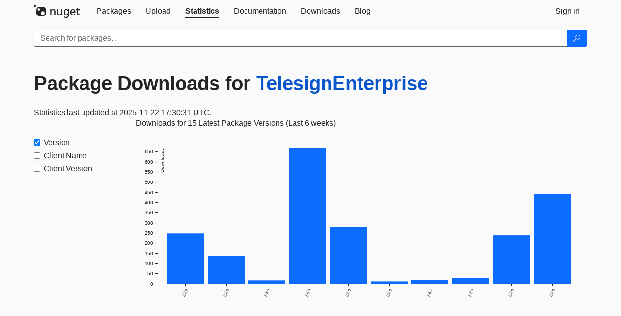

--- FILE ---
content_type: text/javascript; charset=utf-8
request_url: https://www.nuget.org/Scripts/gallery/stats.min.js?v=1im2s36XlDdhfPggEsdZY2WOf5Ww-Ns4FEE25ZGqOPs1
body_size: 81524
content:
(function(n,t){typeof exports=="object"&&typeof module!="undefined"?t(exports):typeof define=="function"&&define.amd?define(["exports"],t):t(n.d3=n.d3||{})})(this,function(n){"use strict";function iu(n,t){return n<t?-1:n>t?1:n>=t?0:NaN}function hp(n){return n.length===1&&(n=ebt(n)),{left:function(t,i,r,u){for(r==null&&(r=0),u==null&&(u=t.length);r<u;){var f=r+u>>>1;n(t[f],i)<0?r=f+1:u=f}return r},right:function(t,i,r,u){for(r==null&&(r=0),u==null&&(u=t.length);r<u;){var f=r+u>>>1;n(t[f],i)>0?u=f:r=f+1}return r}}}function ebt(n){return function(t,i){return iu(n(t),i)}}function sbt(n,t){t==null&&(t=gtt);for(var i=0,r=n.length-1,u=n[0],f=new Array(r<0?0:r);i<r;)f[i]=t(u,u=n[++i]);return f}function gtt(n,t){return[n,t]}function hbt(n,t,i){var e=n.length,o=t.length,s=new Array(e*o),r,u,f,h;for(i==null&&(i=gtt),r=f=0;r<e;++r)for(h=n[r],u=0;u<o;++u,++f)s[f]=i(h,t[u]);return s}function cbt(n,t){return t<n?-1:t>n?1:t>=n?0:NaN}function sr(n){return n===null?NaN:+n}function nit(n,t){var s=n.length,e=0,f=-1,i=0,r,u,o=0;if(t==null)while(++f<s)isNaN(r=sr(n[f]))||(u=r-i,i+=u/++e,o+=u*(r-i));else while(++f<s)isNaN(r=sr(t(n[f],f,n)))||(u=r-i,i+=u/++e,o+=u*(r-i));if(e>1)return o/(e-1)}function tit(n,t){var i=nit(n,t);return i?Math.sqrt(i):i}function cp(n,t){var e=n.length,r=-1,i,u,f;if(t==null){while(++r<e)if((i=n[r])!=null&&i>=i)for(u=f=i;++r<e;)(i=n[r])!=null&&(u>i&&(u=i),f<i&&(f=i))}else while(++r<e)if((i=t(n[r],r,n))!=null&&i>=i)for(u=f=i;++r<e;)(i=t(n[r],r,n))!=null&&(u>i&&(u=i),f<i&&(f=i));return[u,f]}function gh(n){return function(){return n}}function vbt(n){return n}function pt(n,t,i){n=+n;t=+t;i=(r=arguments.length)<2?(t=n,n=0,1):r<3?1:+i;for(var u=-1,r=Math.max(0,Math.ceil((t-n)/i))|0,f=new Array(r);++u<r;)f[u]=n+u*i;return f}function yp(n,t,i){var o,u=-1,f,e,r;if(t=+t,n=+n,i=+i,n===t&&i>0)return[n];if((o=t<n)&&(f=n,n=t,t=f),(r=ke(n,t,i))===0||!isFinite(r))return[];if(r>0)for(n=Math.ceil(n/r),t=Math.floor(t/r),e=new Array(f=Math.ceil(t-n+1));++u<f;)e[u]=(n+u)*r;else for(n=Math.floor(n*r),t=Math.ceil(t*r),e=new Array(f=Math.ceil(n-t+1));++u<f;)e[u]=(n-u)/r;return o&&e.reverse(),e}function ke(n,t,i){var f=(t-n)/Math.max(0,i),u=Math.floor(Math.log(f)/Math.LN10),r=f/Math.pow(10,u);return u>=0?(r>=lp?10:r>=ap?5:r>=vp?2:1)*Math.pow(10,u):-Math.pow(10,-u)/(r>=lp?10:r>=ap?5:r>=vp?2:1)}function uu(n,t,i){var f=Math.abs(t-n)/Math.max(0,i),r=Math.pow(10,Math.floor(Math.log(f)/Math.LN10)),u=f/r;return u>=lp?r*=10:u>=ap?r*=5:u>=vp&&(r*=2),t<n?-r:r}function pp(n){return Math.ceil(Math.log(n.length)/Math.LN2)+1}function ybt(){function n(n){for(var a=n.length,h,c=new Array(a),e,l,v,u=0;u<a;++u)c[u]=t(n[u],u,n);var y=i(c),o=y[0],s=y[1],f=r(c,o,s);for(Array.isArray(f)||(f=uu(o,s,f),f=pt(Math.ceil(o/f)*f,Math.floor(s/f)*f,f)),e=f.length;f[0]<=o;)f.shift(),--e;while(f[e-1]>s)f.pop(),--e;for(l=new Array(e+1),u=0;u<=e;++u)v=l[u]=[],v.x0=u>0?f[u-1]:o,v.x1=u<e?f[u]:s;for(u=0;u<a;++u)h=c[u],o<=h&&h<=s&&l[ru(f,h,0,e)].push(n[u]);return l}var t=vbt,i=cp,r=pp;return n.value=function(i){return arguments.length?(t=typeof i=="function"?i:gh(i),n):t},n.domain=function(t){return arguments.length?(i=typeof t=="function"?t:gh([t[0],t[1]]),n):i},n.thresholds=function(t){return arguments.length?(r=typeof t=="function"?t:Array.isArray(t)?gh(lbt.call(t)):gh(t),n):r},n}function de(n,t,i){if(i==null&&(i=sr),r=n.length){if((t=+t)<=0||r<2)return+i(n[0],0,n);if(t>=1)return+i(n[r-1],r-1,n);var r,f=(r-1)*t,u=Math.floor(f),e=+i(n[u],u,n),o=+i(n[u+1],u+1,n);return e+(o-e)*(f-u)}}function pbt(n,t,i){return n=abt.call(n,sr).sort(iu),Math.ceil((i-t)/(2*(de(n,.75)-de(n,.25))*Math.pow(n.length,-1/3)))}function wbt(n,t,i){return Math.ceil((i-t)/(3.5*tit(n)*Math.pow(n.length,-1/3)))}function rit(n,t){var f=n.length,r=-1,i,u;if(t==null){while(++r<f)if((i=n[r])!=null&&i>=i)for(u=i;++r<f;)(i=n[r])!=null&&i>u&&(u=i)}else while(++r<f)if((i=t(n[r],r,n))!=null&&i>=i)for(u=i;++r<f;)(i=t(n[r],r,n))!=null&&i>u&&(u=i);return u}function bbt(n,t){var f=n.length,r=f,i=-1,u,e=0;if(t==null)while(++i<f)isNaN(u=sr(n[i]))?--r:e+=u;else while(++i<f)isNaN(u=sr(t(n[i],i,n)))?--r:e+=u;if(r)return e/r}function kbt(n,t){var f=n.length,i=-1,r,u=[];if(t==null)while(++i<f)isNaN(r=sr(n[i]))||u.push(r);else while(++i<f)isNaN(r=sr(t(n[i],i,n)))||u.push(r);return de(u.sort(iu),.5)}function wp(n){for(var t=n.length,i,e=-1,r=0,u,f;++e<t;)r+=n[e].length;for(u=new Array(r);--t>=0;)for(f=n[t],i=f.length;--i>=0;)u[--r]=f[i];return u}function uit(n,t){var f=n.length,r=-1,i,u;if(t==null){while(++r<f)if((i=n[r])!=null&&i>=i)for(u=i;++r<f;)(i=n[r])!=null&&u>i&&(u=i)}else while(++r<f)if((i=t(n[r],r,n))!=null&&i>=i)for(u=i;++r<f;)(i=t(n[r],r,n))!=null&&u>i&&(u=i);return u}function dbt(n,t){for(var i=t.length,r=new Array(i);i--;)r[i]=n[t[i]];return r}function gbt(n,t){if(f=n.length){var f,r=0,u=0,e,i=n[u];for(t==null&&(t=iu);++r<f;)(t(e=n[r],i)<0||t(i,i)!==0)&&(i=e,u=r);if(t(i,i)===0)return u}}function nkt(n,t,i){for(var r=(i==null?n.length:i)-(t=t==null?0:+t),f,u;r;)u=Math.random()*r--|0,f=n[r+t],n[r+t]=n[u+t],n[u+t]=f;return n}function tkt(n,t){var f=n.length,i=-1,r,u=0;if(t==null)while(++i<f)(r=+n[i])&&(u+=r);else while(++i<f)(r=+t(n[i],i,n))&&(u+=r);return u}function fit(n){var t,r,e;if(!(r=n.length))return[];for(var i=-1,u=uit(n,ikt),f=new Array(u);++i<u;)for(t=-1,e=f[i]=new Array(r);++t<r;)e[t]=n[t][i];return f}function ikt(n){return n.length}function rkt(){return fit(arguments)}function ukt(n){return n}function fkt(n){return"translate("+(n+.5)+",0)"}function ekt(n){return"translate(0,"+(n+.5)+")"}function okt(n){return function(t){return+n(t)}}function skt(n){var t=Math.max(0,n.bandwidth()-1)/2;return n.round()&&(t=Math.round(t)),function(i){return+n(i)+t}}function hkt(){return!this.__axis}function ic(n,t){function i(i){var rt=o==null?t.ticks?t.ticks.apply(t,e):t.domain():o,ut=s==null?t.tickFormat?t.tickFormat.apply(t,e):ukt:s,nt=Math.max(u,0)+c,d=t.range(),tt=+d[0]+.5,it=+d[d.length-1]+.5,b=(t.bandwidth?skt:okt)(t.copy()),y=i.selection?i.selection():i,v=y.selectAll(".domain").data([null]),a=y.selectAll(".tick").data(rt,t).order(),g=a.exit(),k=a.enter().append("g").attr("class","tick"),p=a.select("line"),w=a.select("text");v=v.merge(v.enter().insert("path",".tick").attr("class","domain").attr("stroke","#000"));a=a.merge(k);p=p.merge(k.append("line").attr("stroke","#000").attr(h+"2",r*u));w=w.merge(k.append("text").attr("fill","#000").attr(h,r*nt).attr("dy",n===nc?"0em":n===kp?"0.71em":"0.32em"));i!==y&&(v=v.transition(i),a=a.transition(i),p=p.transition(i),w=w.transition(i),g=g.transition(i).attr("opacity",eit).attr("transform",function(n){return isFinite(n=b(n))?l(n):this.getAttribute("transform")}),k.attr("opacity",eit).attr("transform",function(n){var t=this.parentNode.__axis;return l(t&&isFinite(t=t(n))?t:b(n))}));g.remove();v.attr("d",n===ge||n==tc?"M"+r*f+","+tt+"H0.5V"+it+"H"+r*f:"M"+tt+","+r*f+"V0.5H"+it+"V"+r*f);a.attr("opacity",1).attr("transform",function(n){return l(b(n))});p.attr(h+"2",r*u);w.attr(h,r*nt).text(ut);y.filter(hkt).attr("fill","none").attr("font-size",10).attr("font-family","sans-serif").attr("text-anchor",n===tc?"start":n===ge?"end":"middle");y.each(function(){this.__axis=b})}var e=[],o=null,s=null,u=6,f=6,c=3,r=n===nc||n===ge?-1:1,h=n===ge||n===tc?"x":"y",l=n===nc||n===kp?fkt:ekt;return i.scale=function(n){return arguments.length?(t=n,i):t},i.ticks=function(){return e=bp.call(arguments),i},i.tickArguments=function(n){return arguments.length?(e=n==null?[]:bp.call(n),i):e.slice()},i.tickValues=function(n){return arguments.length?(o=n==null?null:bp.call(n),i):o&&o.slice()},i.tickFormat=function(n){return arguments.length?(s=n,i):s},i.tickSize=function(n){return arguments.length?(u=f=+n,i):u},i.tickSizeInner=function(n){return arguments.length?(u=+n,i):u},i.tickSizeOuter=function(n){return arguments.length?(f=+n,i):f},i.tickPadding=function(n){return arguments.length?(c=+n,i):c},i}function ckt(n){return ic(nc,n)}function lkt(n){return ic(tc,n)}function akt(n){return ic(kp,n)}function vkt(n){return ic(ge,n)}function fu(){for(var t=0,r=arguments.length,i={},n;t<r;++t){if(!(n=arguments[t]+"")||n in i)throw new Error("illegal type: "+n);i[n]=[]}return new rc(i)}function rc(n){this._=n}function pkt(n,t){return n.trim().split(/^|\s+/).map(function(n){var r="",i=n.indexOf(".");if(i>=0&&(r=n.slice(i+1),n=n.slice(0,i)),n&&!t.hasOwnProperty(n))throw new Error("unknown type: "+n);return{type:n,name:r}})}function wkt(n,t){for(var i=0,u=n.length,r;i<u;++i)if((r=n[i]).name===t)return r.value}function oit(n,t,i){for(var r=0,u=n.length;r<u;++r)if(n[r].name===t){n[r]=ykt;n=n.slice(0,r).concat(n.slice(r+1));break}return i!=null&&n.push({name:t,value:i}),n}function no(n){var t=n+="",i=t.indexOf(":");return i>=0&&(t=n.slice(0,i))!=="xmlns"&&(n=n.slice(i+1)),fc.hasOwnProperty(t)?{space:fc[t],local:n}:n}function bkt(n){return function(){var t=this.ownerDocument,i=this.namespaceURI;return i===uc&&t.documentElement.namespaceURI===uc?t.createElement(n):t.createElementNS(i,n)}}function kkt(n){return function(){return this.ownerDocument.createElementNS(n.space,n.local)}}function ec(n){var t=no(n);return(t.local?kkt:bkt)(t)}function dkt(){}function oc(n){return n==null?dkt:function(){return this.querySelector(n)}}function gkt(n){typeof n!="function"&&(n=oc(n));for(var e=this._groups,o=e.length,s=new Array(o),r=0;r<o;++r)for(var u=e[r],h=u.length,c=s[r]=new Array(h),t,f,i=0;i<h;++i)(t=u[i])&&(f=n.call(t,t.__data__,i,u))&&("__data__"in t&&(f.__data__=t.__data__),c[i]=f);return new ot(s,this._parents)}function ndt(){return[]}function dp(n){return n==null?ndt:function(){return this.querySelectorAll(n)}}function tdt(n){typeof n!="function"&&(n=dp(n));for(var f=this._groups,s=f.length,e=[],o=[],r=0;r<s;++r)for(var u=f[r],h=u.length,t,i=0;i<h;++i)(t=u[i])&&(e.push(n.call(t,t.__data__,i,u)),o.push(t));return new ot(e,o)}function idt(n){typeof n!="function"&&(n=sc(n));for(var f=this._groups,e=f.length,o=new Array(e),t=0;t<e;++t)for(var u=f[t],s=u.length,h=o[t]=[],i,r=0;r<s;++r)(i=u[r])&&n.call(i,i.__data__,r,u)&&h.push(i);return new ot(o,this._parents)}function hit(n){return new Array(n.length)}function rdt(){return new ot(this._enter||this._groups.map(hit),this._parents)}function hc(n,t){this.ownerDocument=n.ownerDocument;this.namespaceURI=n.namespaceURI;this._next=null;this._parent=n;this.__data__=t}function udt(n){return function(){return n}}function fdt(n,t,i,r,u,f){for(var e=0,o,s=t.length,h=f.length;e<h;++e)(o=t[e])?(o.__data__=f[e],r[e]=o):i[e]=new hc(n,f[e]);for(;e<s;++e)(o=t[e])&&(u[e]=o)}function edt(n,t,i,r,u,f,e){for(var s,c={},l=t.length,v=f.length,a=new Array(l),h,o=0;o<l;++o)(s=t[o])&&(a[o]=h=nw+e.call(s,s.__data__,o,t),h in c?u[o]=s:c[h]=s);for(o=0;o<v;++o)h=nw+e.call(n,f[o],o,f),(s=c[h])?(r[o]=s,s.__data__=f[o],c[h]=null):i[o]=new hc(n,f[o]);for(o=0;o<l;++o)(s=t[o])&&c[a[o]]===s&&(u[o]=s)}function odt(n,t){var u,e,b,k;if(!n)return f=new Array(this.size()),i=-1,this.each(function(n){f[++i]=n}),f;var d=t?edt:fdt,c=this._parents,l=this._groups;typeof n!="function"&&(n=udt(n));for(var o=l.length,r=new Array(o),a=new Array(o),v=new Array(o),i=0;i<o;++i){var s=c[i],y=l[i],g=y.length,f=n.call(s,s&&s.__data__,i,c),h=f.length,p=a[i]=new Array(h),w=r[i]=new Array(h),nt=v[i]=new Array(g);for(d(s,y,p,w,nt,f,t),u=0,e=0;u<h;++u)if(b=p[u]){for(u>=e&&(e=u+1);!(k=w[e])&&++e<h;);b._next=k||null}}return r=new ot(r,c),r._enter=a,r._exit=v,r}function sdt(){return new ot(this._exit||this._groups.map(hit),this._parents)}function hdt(n){for(var r=this._groups,e=n._groups,u=r.length,c=e.length,l=Math.min(u,c),f=new Array(u),t=0;t<l;++t)for(var o=r[t],a=e[t],s=o.length,v=f[t]=new Array(s),h,i=0;i<s;++i)(h=o[i]||a[i])&&(v[i]=h);for(;t<u;++t)f[t]=r[t];return new ot(f,this._parents)}function cdt(){for(var u=this._groups,f=-1,e=u.length;++f<e;)for(var i=u[f],r=i.length-1,n=i[r],t;--r>=0;)(t=i[r])&&(n&&n!==t.nextSibling&&n.parentNode.insertBefore(t,n),n=t);return this}function ldt(n){function c(t,i){return t&&i?n(t.__data__,i.__data__):!t-!i}n||(n=adt);for(var r=this._groups,u=r.length,f=new Array(u),t=0;t<u;++t){for(var e=r[t],o=e.length,s=f[t]=new Array(o),h,i=0;i<o;++i)(h=e[i])&&(s[i]=h);s.sort(c)}return new ot(f,this._parents).order()}function adt(n,t){return n<t?-1:n>t?1:n>=t?0:NaN}function vdt(){var n=arguments[0];return arguments[0]=this,n.apply(null,arguments),this}function ydt(){var n=new Array(this.size()),t=-1;return this.each(function(){n[++t]=this}),n}function pdt(){for(var i,r=this._groups,n=0,f=r.length;n<f;++n)for(var u=r[n],t=0,e=u.length;t<e;++t)if(i=u[t],i)return i;return null}function wdt(){var n=0;return this.each(function(){++n}),n}function bdt(){return!this.node()}function kdt(n){for(var f=this._groups,i=0,e=f.length;i<e;++i)for(var r=f[i],t=0,o=r.length,u;t<o;++t)(u=r[t])&&n.call(u,u.__data__,t,r);return this}function ddt(n){return function(){this.removeAttribute(n)}}function gdt(n){return function(){this.removeAttributeNS(n.space,n.local)}}function ngt(n,t){return function(){this.setAttribute(n,t)}}function tgt(n,t){return function(){this.setAttributeNS(n.space,n.local,t)}}function igt(n,t){return function(){var i=t.apply(this,arguments);i==null?this.removeAttribute(n):this.setAttribute(n,i)}}function rgt(n,t){return function(){var i=t.apply(this,arguments);i==null?this.removeAttributeNS(n.space,n.local):this.setAttributeNS(n.space,n.local,i)}}function ugt(n,t){var i=no(n),r;return arguments.length<2?(r=this.node(),i.local?r.getAttributeNS(i.space,i.local):r.getAttribute(i)):this.each((t==null?i.local?gdt:ddt:typeof t=="function"?i.local?rgt:igt:i.local?tgt:ngt)(i,t))}function tw(n){return n.ownerDocument&&n.ownerDocument.defaultView||n.document&&n||n.defaultView}function fgt(n){return function(){this.style.removeProperty(n)}}function egt(n,t,i){return function(){this.style.setProperty(n,t,i)}}function ogt(n,t,i){return function(){var r=t.apply(this,arguments);r==null?this.style.removeProperty(n):this.style.setProperty(n,r,i)}}function sgt(n,t,i){return arguments.length>1?this.each((t==null?fgt:typeof t=="function"?ogt:egt)(n,t,i==null?"":i)):eu(this.node(),n)}function eu(n,t){return n.style.getPropertyValue(t)||tw(n).getComputedStyle(n,null).getPropertyValue(t)}function hgt(n){return function(){delete this[n]}}function cgt(n,t){return function(){this[n]=t}}function lgt(n,t){return function(){var i=t.apply(this,arguments);i==null?delete this[n]:this[n]=i}}function agt(n,t){return arguments.length>1?this.each((t==null?hgt:typeof t=="function"?lgt:cgt)(n,t)):this.node()[n]}function cit(n){return n.trim().split(/^|\s+/)}function iw(n){return n.classList||new lit(n)}function lit(n){this._node=n;this._names=cit(n.getAttribute("class")||"")}function ait(n,t){for(var r=iw(n),i=-1,u=t.length;++i<u;)r.add(t[i])}function vit(n,t){for(var r=iw(n),i=-1,u=t.length;++i<u;)r.remove(t[i])}function vgt(n){return function(){ait(this,n)}}function ygt(n){return function(){vit(this,n)}}function pgt(n,t){return function(){(t.apply(this,arguments)?ait:vit)(this,n)}}function wgt(n,t){var i=cit(n+"");if(arguments.length<2){for(var u=iw(this.node()),r=-1,f=i.length;++r<f;)if(!u.contains(i[r]))return!1;return!0}return this.each((typeof t=="function"?pgt:t?vgt:ygt)(i,t))}function bgt(){this.textContent=""}function kgt(n){return function(){this.textContent=n}}function dgt(n){return function(){var t=n.apply(this,arguments);this.textContent=t==null?"":t}}function ggt(n){return arguments.length?this.each(n==null?bgt:(typeof n=="function"?dgt:kgt)(n)):this.node().textContent}function nnt(){this.innerHTML=""}function tnt(n){return function(){this.innerHTML=n}}function int(n){return function(){var t=n.apply(this,arguments);this.innerHTML=t==null?"":t}}function rnt(n){return arguments.length?this.each(n==null?nnt:(typeof n=="function"?int:tnt)(n)):this.node().innerHTML}function unt(){this.nextSibling&&this.parentNode.appendChild(this)}function fnt(){return this.each(unt)}function ent(){this.previousSibling&&this.parentNode.insertBefore(this,this.parentNode.firstChild)}function ont(){return this.each(ent)}function snt(n){var t=typeof n=="function"?n:ec(n);return this.select(function(){return this.appendChild(t.apply(this,arguments))})}function hnt(){return null}function cnt(n,t){var i=typeof n=="function"?n:ec(n),r=t==null?hnt:typeof t=="function"?t:oc(t);return this.select(function(){return this.insertBefore(i.apply(this,arguments),r.apply(this,arguments)||null)})}function lnt(){var n=this.parentNode;n&&n.removeChild(this)}function ant(){return this.each(lnt)}function vnt(){return this.parentNode.insertBefore(this.cloneNode(!1),this.nextSibling)}function ynt(){return this.parentNode.insertBefore(this.cloneNode(!0),this.nextSibling)}function pnt(n){return this.select(n?ynt:vnt)}function wnt(n){return arguments.length?this.property("__data__",n):this.node().__data__}function bnt(n,t,i){return n=pit(n,t,i),function(t){var i=t.relatedTarget;i&&(i===this||i.compareDocumentPosition(this)&8)||n.call(this,t)}}function pit(t,i,r){return function(u){var f=n.event;n.event=u;try{t.call(this,this.__data__,i,r)}finally{n.event=f}}}function knt(n){return n.trim().split(/^|\s+/).map(function(n){var i="",t=n.indexOf(".");return t>=0&&(i=n.slice(t+1),n=n.slice(0,t)),{type:n,name:i}})}function dnt(n){return function(){var i=this.__on;if(i){for(var r=0,u=-1,f=i.length,t;r<f;++r)(t=i[r],n.type&&t.type!==n.type||t.name!==n.name)?i[++u]=t:this.removeEventListener(t.type,t.listener,t.capture);++u?i.length=u:delete this.__on}}}function gnt(n,t,i){var r=rw.hasOwnProperty(n.type)?bnt:pit;return function(u,f,e){var s=this.__on,o,c=r(t,f,e),h,l;if(s)for(h=0,l=s.length;h<l;++h)if((o=s[h]).type===n.type&&o.name===n.name){this.removeEventListener(o.type,o.listener,o.capture);this.addEventListener(o.type,o.listener=c,o.capture=i);o.value=t;return}this.addEventListener(n.type,c,i);o={type:n.type,name:n.name,value:t,listener:c,capture:i};s?s.push(o):this.__on=[o]}}function nti(n,t,i){var o=knt(n+""),r,s=o.length,h,u,f,c,e;if(arguments.length<2){if(u=this.node().__on,u)for(f=0,c=u.length;f<c;++f)for(r=0,e=u[f];r<s;++r)if((h=o[r]).type===e.type&&h.name===e.name)return e.value;return}for(u=t?gnt:dnt,i==null&&(i=!1),r=0;r<s;++r)this.each(u(o[r],t,i));return this}function to(t,i,r,u){var f=n.event;t.sourceEvent=n.event;n.event=t;try{return i.apply(r,u)}finally{n.event=f}}function wit(n,t,i){var u=tw(n),r=u.CustomEvent;typeof r=="function"?r=new r(t,i):(r=u.document.createEvent("Event"),i?(r.initEvent(t,i.bubbles,i.cancelable),r.detail=i.detail):r.initEvent(t,!1,!1));n.dispatchEvent(r)}function tti(n,t){return function(){return wit(this,n,t)}}function iti(n,t){return function(){return wit(this,n,t.apply(this,arguments))}}function rti(n,t){return this.each((typeof t=="function"?iti:tti)(n,t))}function ot(n,t){this._groups=n;this._parents=t}function ou(){return new ot([[document.documentElement]],cc)}function vt(n){return typeof n=="string"?new ot([[document.querySelector(n)]],[document.documentElement]):new ot([[n]],cc)}function uti(n){return vt(ec(n).call(document.documentElement))}function kit(){return new uw}function uw(){this._="@"+(++bit).toString(36)}function fw(){for(var t=n.event,i;i=t.sourceEvent;)t=i;return t}function lc(n,t){var u=n.ownerSVGElement||n,i,r;return u.createSVGPoint?(i=u.createSVGPoint(),i.x=t.clientX,i.y=t.clientY,i=i.matrixTransform(n.getScreenCTM().inverse()),[i.x,i.y]):(r=n.getBoundingClientRect(),[t.clientX-r.left-n.clientLeft,t.clientY-r.top-n.clientTop])}function hr(n){var t=fw();return t.changedTouches&&(t=t.changedTouches[0]),lc(n,t)}function fti(n){return typeof n=="string"?new ot([document.querySelectorAll(n)],[document.documentElement]):new ot([n==null?[]:n],cc)}function ac(n,t,i){arguments.length<3&&(i=t,t=fw().changedTouches);for(var r=0,f=t?t.length:0,u;r<f;++r)if((u=t[r]).identifier===i)return lc(n,u);return null}function eti(n,t){t==null&&(t=fw().touches);for(var i=0,r=t?t.length:0,u=new Array(r);i<r;++i)u[i]=lc(n,t[i]);return u}function ew(){n.event.stopImmediatePropagation()}function ef(){n.event.preventDefault();n.event.stopImmediatePropagation()}function vc(n){var t=n.document.documentElement,i=vt(n).on("dragstart.drag",ef,!0);if("onselectstart"in t)i.on("selectstart.drag",ef,!0);else t.__noselect=t.style.MozUserSelect,t.style.MozUserSelect="none"}function yc(n,t){var i=n.document.documentElement,r=vt(n).on("dragstart.drag",null);if(t){r.on("click.drag",ef,!0);setTimeout(function(){r.on("click.drag",null)},0)}if("onselectstart"in i)r.on("selectstart.drag",null);else i.style.MozUserSelect=i.__noselect,delete i.__noselect}function pc(n){return function(){return n}}function ow(n,t,i,r,u,f,e,o,s,h){this.target=n;this.type=t;this.subject=i;this.identifier=r;this.active=u;this.x=f;this.y=e;this.dx=o;this.dy=s;this._=h}function oti(){return!n.event.button}function sti(){return this.parentNode}function hti(t){return t==null?{x:n.event.x,y:n.event.y}:t}function cti(){return"ontouchstart"in this}function lti(){function t(n){n.on("mousedown.drag",p).filter(c).on("touchstart.drag",k).on("touchmove.drag",d).on("touchend.drag touchcancel.drag",g).style("touch-action","none").style("-webkit-tap-highlight-color","rgba(0,0,0,0)")}function p(){if(!r&&u.apply(this,arguments)){var t=y("mouse",f.apply(this,arguments),hr,this,arguments);if(t){vt(n.event.view).on("mousemove.drag",w,!0).on("mouseup.drag",b,!0);vc(n.event.view);ew();s=!1;a=n.event.clientX;v=n.event.clientY;t("start")}}}function w(){if(ef(),!s){var t=n.event.clientX-a,r=n.event.clientY-v;s=t*t+r*r>l}i.mouse("drag")}function b(){vt(n.event.view).on("mousemove.drag mouseup.drag",null);yc(n.event.view,s);ef();i.mouse("end")}function k(){if(u.apply(this,arguments))for(var i=n.event.changedTouches,e=f.apply(this,arguments),o=i.length,r,t=0;t<o;++t)(r=y(i[t].identifier,e,ac,this,arguments))&&(ew(),r("start"))}function d(){for(var r=n.event.changedTouches,f=r.length,u,t=0;t<f;++t)(u=i[r[t].identifier])&&(ef(),u("drag"))}function g(){var u=n.event.changedTouches,e=u.length,t,f;for(r&&clearTimeout(r),r=setTimeout(function(){r=null},500),t=0;t<e;++t)(f=i[u[t].identifier])&&(ew(),f("end"))}function y(r,u,f,s,c){var l=f(u,r),a,y,p,v=e.copy();if(to(new ow(t,"beforestart",a,r,o,l[0],l[1],0,0,v),function(){return(n.event.subject=a=h.apply(s,c))==null?!1:(y=a.x-l[0]||0,p=a.y-l[1]||0,!0)}))return function w(n){var h=l,e;switch(n){case"start":i[r]=w;e=o++;break;case"end":delete i[r];--o;case"drag":l=f(u,r);e=o}to(new ow(t,n,a,r,e,l[0]+y,l[1]+p,l[0]-h[0],l[1]-h[1],v),v.apply,v,[n,s,c])}}var u=oti,f=sti,h=hti,c=cti,i={},e=fu("start","drag","end"),o=0,a,v,s,r,l=0;return t.filter=function(n){return arguments.length?(u=typeof n=="function"?n:pc(!!n),t):u},t.container=function(n){return arguments.length?(f=typeof n=="function"?n:pc(n),t):f},t.subject=function(n){return arguments.length?(h=typeof n=="function"?n:pc(n),t):h},t.touchable=function(n){return arguments.length?(c=typeof n=="function"?n:pc(!!n),t):c},t.on=function(){var n=e.on.apply(e,arguments);return n===e?t:n},t.clickDistance=function(n){return arguments.length?(l=(n=+n)*n,t):Math.sqrt(l)},t}function of(n,t,i){n.prototype=t.prototype=i;i.constructor=n}function io(n,t){var i=Object.create(n.prototype);for(var r in t)i[r]=t[r];return i}function cr(){}function lr(n){var t;return n=(n+"").trim().toLowerCase(),(t=ati.exec(n))?(t=parseInt(t[1],16),new tt(t>>8&15|t>>4&240,t>>4&15|t&240,(t&15)<<4|t&15,1)):(t=vti.exec(n))?git(parseInt(t[1],16)):(t=yti.exec(n))?new tt(t[1],t[2],t[3],1):(t=pti.exec(n))?new tt(t[1]*255/100,t[2]*255/100,t[3]*255/100,1):(t=wti.exec(n))?nrt(t[1],t[2],t[3],t[4]):(t=bti.exec(n))?nrt(t[1]*255/100,t[2]*255/100,t[3]*255/100,t[4]):(t=kti.exec(n))?trt(t[1],t[2]/100,t[3]/100,1):(t=dti.exec(n))?trt(t[1],t[2]/100,t[3]/100,t[4]):dit.hasOwnProperty(n)?git(dit[n]):n==="transparent"?new tt(NaN,NaN,NaN,0):null}function git(n){return new tt(n>>16&255,n>>8&255,n&255,1)}function nrt(n,t,i,r){return r<=0&&(n=t=i=NaN),new tt(n,t,i,r)}function sw(n){return(n instanceof cr||(n=lr(n)),!n)?new tt:(n=n.rgb(),new tt(n.r,n.g,n.b,n.opacity))}function cf(n,t,i,r){return arguments.length===1?sw(n):new tt(n,t,i,r==null?1:r)}function tt(n,t,i,r){this.r=+n;this.g=+t;this.b=+i;this.opacity=+r}function hw(n){return n=Math.max(0,Math.min(255,Math.round(n)||0)),(n<16?"0":"")+n.toString(16)}function trt(n,t,i,r){return r<=0?n=t=i=NaN:i<=0||i>=1?n=t=NaN:t<=0&&(n=NaN),new li(n,t,i,r)}function gti(n){if(n instanceof li)return new li(n.h,n.s,n.l,n.opacity);if(n instanceof cr||(n=lr(n)),!n)return new li;if(n instanceof li)return n;n=n.rgb();var u=n.r/255,i=n.g/255,f=n.b/255,e=Math.min(u,i,f),r=Math.max(u,i,f),o=NaN,t=r-e,s=(r+e)/2;return t?(o=u===r?(i-f)/t+(i<f)*6:i===r?(f-u)/t+2:(u-i)/t+4,t/=s<.5?r+e:2-r-e,o*=60):t=s>0&&s<1?0:o,new li(o,t,s,n.opacity)}function wc(n,t,i,r){return arguments.length===1?gti(n):new li(n,t,i,r==null?1:r)}function li(n,t,i,r){this.h=+n;this.s=+t;this.l=+i;this.opacity=+r}function cw(n,t,i){return(n<60?t+(i-t)*n/60:n<180?i:n<240?t+(i-t)*(240-n)/60:t)*255}function lw(n){var f;if(n instanceof ei)return new ei(n.l,n.a,n.b,n.opacity);if(n instanceof ai)return isNaN(n.h)?new ei(n.l,0,0,n.opacity):(f=n.h*irt,new ei(n.l,Math.cos(f)*n.c,Math.sin(f)*n.c,n.opacity));n instanceof tt||(n=sw(n));var i=pw(n.r),t=pw(n.g),r=pw(n.b),u=aw((.2225045*i+.7168786*t+.0606169*r)/frt),e,o;return i===t&&t===r?e=o=u:(e=aw((.4360747*i+.3850649*t+.1430804*r)/urt),o=aw((.0139322*i+.0971045*t+.7141733*r)/ert)),new ei(116*u-16,500*(e-u),200*(u-o),n.opacity)}function tii(n,t){return new ei(n,0,0,t==null?1:t)}function kc(n,t,i,r){return arguments.length===1?lw(n):new ei(n,t,i,r==null?1:r)}function ei(n,t,i,r){this.l=+n;this.a=+t;this.b=+i;this.opacity=+r}function aw(n){return n>nii?Math.pow(n,1/3):n/srt+ort}function vw(n){return n>lf?n*n*n:srt*(n-ort)}function yw(n){return 255*(n<=.0031308?12.92*n:1.055*Math.pow(n,1/2.4)-.055)}function pw(n){return(n/=255)<=.04045?n/12.92:Math.pow((n+.055)/1.055,2.4)}function hrt(n){if(n instanceof ai)return new ai(n.h,n.c,n.l,n.opacity);if(n instanceof ei||(n=lw(n)),n.a===0&&n.b===0)return new ai(NaN,0,n.l,n.opacity);var t=Math.atan2(n.b,n.a)*rrt;return new ai(t<0?t+360:t,Math.sqrt(n.a*n.a+n.b*n.b),n.l,n.opacity)}function iii(n,t,i,r){return arguments.length===1?hrt(n):new ai(i,t,n,r==null?1:r)}function dc(n,t,i,r){return arguments.length===1?hrt(n):new ai(n,t,i,r==null?1:r)}function ai(n,t,i,r){this.h=+n;this.c=+t;this.l=+i;this.opacity=+r}function rii(n){if(n instanceof hu)return new hu(n.h,n.s,n.l,n.opacity);n instanceof tt||(n=sw(n));var s=n.r/255,f=n.g/255,e=n.b/255,t=(vrt*e+lrt*s-art*f)/(vrt+lrt-art),i=e-t,r=(uo*(f-t)-bw*i)/gc,o=Math.sqrt(r*r+i*i)/(uo*t*(1-t)),u=o?Math.atan2(r,i)*rrt-120:NaN;return new hu(u<0?u+360:u,o,t,n.opacity)}function oi(n,t,i,r){return arguments.length===1?rii(n):new hu(n,t,i,r==null?1:r)}function hu(n,t,i,r){this.h=+n;this.s=+t;this.l=+i;this.opacity=+r}function yrt(n,t,i,r,u){var f=n*n,e=f*n;return((1-3*n+3*f-e)*t+(4-6*f+3*e)*i+(1+3*n+3*f-3*e)*r+e*u)/6}function prt(n){var t=n.length-1;return function(i){var r=i<=0?i=0:i>=1?(i=1,t-1):Math.floor(i*t),u=n[r],f=n[r+1],e=r>0?n[r-1]:2*u-f,o=r<t-1?n[r+2]:2*f-u;return yrt((i-r/t)*t,e,u,f,o)}}function wrt(n){var t=n.length;return function(i){var r=Math.floor(((i%=1)<0?++i:i)*t),u=n[(r+t-1)%t],f=n[r%t],e=n[(r+1)%t],o=n[(r+2)%t];return yrt((i-r/t)*t,u,f,e,o)}}function nl(n){return function(){return n}}function brt(n,t){return function(i){return n+i*t}}function uii(n,t,i){return n=Math.pow(n,i),t=Math.pow(t,i)-n,i=1/i,function(r){return Math.pow(n+r*t,i)}}function kw(n,t){var i=t-n;return i?brt(n,i>180||i<-180?i-360*Math.round(i/360):i):nl(isNaN(n)?t:n)}function fii(n){return(n=+n)==1?nt:function(t,i){return i-t?uii(t,i,n):nl(isNaN(t)?i:t)}}function nt(n,t){var i=t-n;return i?brt(n,i):nl(isNaN(n)?t:n)}function krt(n){return function(t){for(var u=t.length,f=new Array(u),e=new Array(u),o=new Array(u),i,r=0;r<u;++r)i=cf(t[r]),f[r]=i.r||0,e[r]=i.g||0,o[r]=i.b||0;return f=n(f),e=n(e),o=n(o),i.opacity=1,function(n){return i.r=f(n),i.g=e(n),i.b=o(n),i+""}}}function grt(n,t){for(var r=t?t.length:0,u=n?Math.min(r,n.length):0,e=new Array(u),f=new Array(r),i=0;i<u;++i)e[i]=fo(n[i],t[i]);for(;i<r;++i)f[i]=t[i];return function(n){for(i=0;i<u;++i)f[i]=e[i](n);return f}}function nut(n,t){var i=new Date;return n=+n,t-=n,function(r){return i.setTime(n+t*r),i}}function wt(n,t){return n=+n,t-=n,function(i){return n+t*i}}function tut(n,t){var r={},u={},i;(n===null||typeof n!="object")&&(n={});(t===null||typeof t!="object")&&(t={});for(i in t)i in n?r[i]=fo(n[i],t[i]):u[i]=t[i];return function(n){for(i in r)u[i]=r[i](n);return u}}function oii(n){return function(){return n}}function sii(n){return function(t){return n(t)+""}}function gw(n,t){var e=tl.lastIndex=il.lastIndex=0,s,f,u,r=-1,i=[],o=[];for(n=n+"",t=t+"";(s=tl.exec(n))&&(f=il.exec(t));)(u=f.index)>e&&(u=t.slice(e,u),i[r]?i[r]+=u:i[++r]=u),(s=s[0])===(f=f[0])?i[r]?i[r]+=f:i[++r]=f:(i[++r]=null,o.push({i:r,x:wt(s,f)})),e=il.lastIndex;return e<t.length&&(u=t.slice(e),i[r]?i[r]+=u:i[++r]=u),i.length<2?o[0]?sii(o[0].x):oii(t):(t=o.length,function(n){for(var r=0,u;r<t;++r)i[(u=o[r]).i]=u.x(n);return i.join("")})}function fo(n,t){var i=typeof t,r;return t==null||i==="boolean"?nl(t):(i==="number"?wt:i==="string"?(r=lr(t))?(t=r,af):gw:t instanceof lr?af:t instanceof Date?nut:Array.isArray(t)?grt:typeof t.valueOf!="function"&&typeof t.toString!="function"||isNaN(t)?tut:wt)(n,t)}function iut(n,t){return n=+n,t-=n,function(i){return Math.round(n+t*i)}}function rut(n,t,i,r,u,f){var o,s,e;return(o=Math.sqrt(n*n+t*t))&&(n/=o,t/=o),(e=n*i+t*r)&&(i-=n*e,r-=t*e),(s=Math.sqrt(i*i+r*r))&&(i/=s,r/=s,e/=s),n*r<t*i&&(n=-n,t=-t,e=-e,o=-o),{translateX:u,translateY:f,rotate:Math.atan2(t,n)*nb,skewX:Math.atan(e)*nb,scaleX:o,scaleY:s}}function hii(n){return n==="none"?rl:(eo||(eo=document.createElement("DIV"),tb=document.documentElement,uut=document.defaultView),eo.style.transform=n,n=uut.getComputedStyle(tb.appendChild(eo),null).getPropertyValue("transform"),tb.removeChild(eo),n=n.slice(7,-1).split(","),rut(+n[0],+n[1],+n[2],+n[3],+n[4],+n[5]))}function cii(n){return n==null?rl:(ul||(ul=document.createElementNS("http://www.w3.org/2000/svg","g")),ul.setAttribute("transform",n),!(n=ul.transform.baseVal.consolidate()))?rl:(n=n.matrix,rut(n.a,n.b,n.c,n.d,n.e,n.f))}function fut(n,t,i,r){function u(n){return n.length?n.pop()+" ":""}function f(n,r,u,f,e,o){if(n!==u||r!==f){var s=e.push("translate(",null,t,null,i);o.push({i:s-4,x:wt(n,u)},{i:s-2,x:wt(r,f)})}else(u||f)&&e.push("translate("+u+t+f+i)}function e(n,t,i,f){n!==t?(n-t>180?t+=360:t-n>180&&(n+=360),f.push({i:i.push(u(i)+"rotate(",null,r)-2,x:wt(n,t)})):t&&i.push(u(i)+"rotate("+t+r)}function o(n,t,i,f){n!==t?f.push({i:i.push(u(i)+"skewX(",null,r)-2,x:wt(n,t)}):t&&i.push(u(i)+"skewX("+t+r)}function s(n,t,i,r,f,e){if(n!==i||t!==r){var o=f.push(u(f)+"scale(",null,",",null,")");e.push({i:o-4,x:wt(n,i)},{i:o-2,x:wt(t,r)})}else(i!==1||r!==1)&&f.push(u(f)+"scale("+i+","+r+")")}return function(t,i){var r=[],u=[];return t=n(t),i=n(i),f(t.translateX,t.translateY,i.translateX,i.translateY,r,u),e(t.rotate,i.rotate,r,u),o(t.skewX,i.skewX,r,u),s(t.scaleX,t.scaleY,i.scaleX,i.scaleY,r,u),t=i=null,function(n){for(var t=-1,f=u.length,i;++t<f;)r[(i=u[t]).i]=i.x(n);return r.join("")}}}function hut(n){return((n=Math.exp(n))+1/n)/2}function aii(n){return((n=Math.exp(n))-1/n)/2}function vii(n){return((n=Math.exp(2*n))-1)/(n+1)}function cut(n,t){var c=n[0],l=n[1],i=n[2],p=t[0],w=t[1],r=t[2],e=p-c,o=w-l,s=e*e+o*o,h,u;if(s<lii)u=Math.log(r/i)/oo,h=function(n){return[c+n*e,l+n*o,i*Math.exp(oo*n*u)]};else{var a=Math.sqrt(s),v=(r*r-i*i+sut*s)/(2*i*ib*a),y=(r*r-i*i-sut*s)/(2*r*ib*a),f=Math.log(Math.sqrt(v*v+1)-v),b=Math.log(Math.sqrt(y*y+1)-y);u=(b-f)/oo;h=function(n){var t=n*u,r=hut(f),s=i/(ib*a)*(r*vii(oo*t+f)-aii(f));return[c+s*e,l+s*o,i*r/hut(oo*t+f)]}}return h.duration=u*1e3,h}function lut(n){return function(t,i){var r=n((t=wc(t)).h,(i=wc(i)).h),u=nt(t.s,i.s),f=nt(t.l,i.l),e=nt(t.opacity,i.opacity);return function(n){return t.h=r(n),t.s=u(n),t.l=f(n),t.opacity=e(n),t+""}}}function yii(n,t){var i=nt((n=kc(n)).l,(t=kc(t)).l),r=nt(n.a,t.a),u=nt(n.b,t.b),f=nt(n.opacity,t.opacity);return function(t){return n.l=i(t),n.a=r(t),n.b=u(t),n.opacity=f(t),n+""}}function yut(n){return function(t,i){var r=n((t=dc(t)).h,(i=dc(i)).h),u=nt(t.c,i.c),f=nt(t.l,i.l),e=nt(t.opacity,i.opacity);return function(n){return t.h=r(n),t.c=u(n),t.l=f(n),t.opacity=e(n),t+""}}}function but(n){return function t(i){function r(t,r){var u=n((t=oi(t)).h,(r=oi(r)).h),f=nt(t.s,r.s),e=nt(t.l,r.l),o=nt(t.opacity,r.opacity);return function(n){return t.h=u(n),t.s=f(n),t.l=e(Math.pow(n,i)),t.opacity=o(n),t+""}}return i=+i,r.gamma=t,r}(1)}function pii(n,t){for(var r=0,i=t.length-1,u=t[0],f=new Array(i<0?0:i);r<i;)f[r]=n(u,u=t[++r]);return function(n){var t=Math.max(0,Math.min(i-1,Math.floor(n*=i)));return f[t](n-t)}}function wii(n,t){for(var r=new Array(t),i=0;i<t;++i)r[i]=n(i/(t-1));return r}function yf(){return cu||(gut(bii),cu=ao.now()+ol)}function bii(){cu=0}function vo(){this._call=this._time=this._next=null}function sl(n,t,i){var r=new vo;return r.restart(n,t,i),r}function nft(){yf();++vf;for(var n=fl,t;n;)(t=cu-n._time)>=0&&n._call.call(null,t),n=n._next;--vf}function tft(){cu=(el=ao.now())+ol;vf=ho=0;try{nft()}finally{vf=0;dii();cu=0}}function kii(){var n=ao.now(),t=n-el;t>dut&&(ol-=t,el=n)}function dii(){for(var t,n=fl,i,r=Infinity;n;)n._call?(r>n._time&&(r=n._time),t=n,n=n._next):(i=n._next,n._next=null,n=t?t._next=i:fl=i);lo=t;rb(r)}function rb(n){if(!vf){ho&&(ho=clearTimeout(ho));var t=n-cu;t>24?(n<Infinity&&(ho=setTimeout(tft,n-ao.now()-ol)),co&&(co=clearInterval(co))):(co||(el=ao.now(),co=setInterval(kii,dut)),vf=1,gut(tft))}}function ub(n,t,i){var r=new vo;return t=t==null?0:+t,r.restart(function(i){r.stop();n(i+t)},t,i),r}function gii(n,t,i){var r=new vo,u=t;return t==null?(r.restart(n,t,i),r):(t=+t,i=i==null?yf():+i,r.restart(function f(e){e+=u;r.restart(f,u+=t,i);n(e)},t,i),r)}function ll(n,t,i,r,u,f){var e=n.__transition;if(e){if(i in e)return}else n.__transition={};iri(n,i,{name:t,index:r,group:u,on:nri,tween:tri,time:f.time,delay:f.delay,duration:f.duration,ease:f.ease,timer:null,state:ift})}function sb(n,t){var i=si(n,t);if(i.state>ift)throw new Error("too late; already scheduled");return i}function lu(n,t){var i=si(n,t);if(i.state>hl)throw new Error("too late; already started");return i}function si(n,t){var i=n.__transition;if(!i||!(i=i[t]))throw new Error("transition not found");return i}function iri(n,t,i){function s(n){i.state=fb;i.timer.restart(f,i.delay,i.time);i.delay<=n&&f(n-i.delay)}function f(s){var c,l,a,h;if(i.state!==fb)return e();for(c in r)if(h=r[c],h.name===i.name){if(h.state===eb)return ub(f);h.state===rft?(h.state=cl,h.timer.stop(),h.on.call("interrupt",n,n.__data__,h.index,h.group),delete r[c]):+c<t&&(h.state=cl,h.timer.stop(),delete r[c])}if(ub(function(){i.state===eb&&(i.state=rft,i.timer.restart(o,i.delay,i.time),o(s))}),i.state=hl,i.on.call("start",n,n.__data__,i.index,i.group),i.state===hl){for(i.state=eb,u=new Array(a=i.tween.length),c=0,l=-1;c<a;++c)(h=i.tween[c].value.call(n,n.__data__,i.index,i.group))&&(u[++l]=h);u.length=l+1}}function o(t){for(var f=t<i.duration?i.ease.call(null,t/i.duration):(i.timer.restart(e),i.state=ob,1),r=-1,o=u.length;++r<o;)u[r].call(null,f);i.state===ob&&(i.on.call("end",n,n.__data__,i.index,i.group),e())}function e(){i.state=cl;i.timer.stop();delete r[t];for(var u in r)return;delete n.__transition}var r=n.__transition,u;r[t]=i;i.timer=sl(s,0,i.time)}function au(n,t){var r=n.__transition,i,f,e=!0,u;if(r){t=t==null?null:t+"";for(u in r){if((i=r[u]).name!==t){e=!1;continue}f=i.state>hl&&i.state<ob;i.state=cl;i.timer.stop();f&&i.on.call("interrupt",n,n.__data__,i.index,i.group);delete r[u]}e&&delete n.__transition}}function rri(n){return this.each(function(){au(this,n)})}function uri(n,t){var r,i;return function(){var f=lu(this,n),e=f.tween,u,o;if(e!==r)for(i=r=e,u=0,o=i.length;u<o;++u)if(i[u].name===t){i=i.slice();i.splice(u,1);break}f.tween=i}}function fri(n,t,i){var u,r;if(typeof i!="function")throw new Error;return function(){var e=lu(this,n),o=e.tween;if(o!==u){r=(u=o).slice();for(var s={name:t,value:i},f=0,h=r.length;f<h;++f)if(r[f].name===t){r[f]=s;break}f===h&&r.push(s)}e.tween=r}}function eri(n,t){var u=this._id,r,i,f,e;if(n+="",arguments.length<2){for(r=si(this.node(),u).tween,i=0,f=r.length;i<f;++i)if((e=r[i]).name===n)return e.value;return null}return this.each((t==null?uri:fri)(u,n,t))}function hb(n,t,i){var r=n._id;return n.each(function(){var n=lu(this,r);(n.value||(n.value={}))[t]=i.apply(this,arguments)}),function(n){return si(n,r).value[t]}}function uft(n,t){var i;return(typeof t=="number"?wt:t instanceof lr?af:(i=lr(t))?(t=i,af):gw)(n,t)}function ori(n){return function(){this.removeAttribute(n)}}function sri(n){return function(){this.removeAttributeNS(n.space,n.local)}}function hri(n,t,i){var r,u;return function(){var f=this.getAttribute(n);return f===i?null:f===r?u:u=t(r=f,i)}}function cri(n,t,i){var r,u;return function(){var f=this.getAttributeNS(n.space,n.local);return f===i?null:f===r?u:u=t(r=f,i)}}function lri(n,t,i){var r,u,f;return function(){var e,o=i(this);return o==null?void this.removeAttribute(n):(e=this.getAttribute(n),e===o?null:e===r&&o===u?f:f=t(r=e,u=o))}}function ari(n,t,i){var r,u,f;return function(){var e,o=i(this);return o==null?void this.removeAttributeNS(n.space,n.local):(e=this.getAttributeNS(n.space,n.local),e===o?null:e===r&&o===u?f:f=t(r=e,u=o))}}function vri(n,t){var i=no(n),r=i==="transform"?out:uft;return this.attrTween(n,typeof t=="function"?(i.local?ari:lri)(i,r,hb(this,"attr."+n,t)):t==null?(i.local?sri:ori)(i):(i.local?cri:hri)(i,r,t+""))}function yri(n,t){function i(){var i=this,r=t.apply(i,arguments);return r&&function(t){i.setAttributeNS(n.space,n.local,r(t))}}return i._value=t,i}function pri(n,t){function i(){var i=this,r=t.apply(i,arguments);return r&&function(t){i.setAttribute(n,r(t))}}return i._value=t,i}function wri(n,t){var i="attr."+n,r;if(arguments.length<2)return(i=this.tween(i))&&i._value;if(t==null)return this.tween(i,null);if(typeof t!="function")throw new Error;return r=no(n),this.tween(i,(r.local?yri:pri)(r,t))}function bri(n,t){return function(){sb(this,n).delay=+t.apply(this,arguments)}}function kri(n,t){return t=+t,function(){sb(this,n).delay=t}}function dri(n){var t=this._id;return arguments.length?this.each((typeof n=="function"?bri:kri)(t,n)):si(this.node(),t).delay}function gri(n,t){return function(){lu(this,n).duration=+t.apply(this,arguments)}}function nui(n,t){return t=+t,function(){lu(this,n).duration=t}}function tui(n){var t=this._id;return arguments.length?this.each((typeof n=="function"?gri:nui)(t,n)):si(this.node(),t).duration}function iui(n,t){if(typeof t!="function")throw new Error;return function(){lu(this,n).ease=t}}function rui(n){var t=this._id;return arguments.length?this.each(iui(t,n)):si(this.node(),t).ease}function uui(n){typeof n!="function"&&(n=sc(n));for(var f=this._groups,e=f.length,o=new Array(e),t=0;t<e;++t)for(var u=f[t],s=u.length,h=o[t]=[],i,r=0;r<s;++r)(i=u[r])&&n.call(i,i.__data__,r,u)&&h.push(i);return new vi(o,this._parents,this._name,this._id)}function fui(n){if(n._id!==this._id)throw new Error;for(var r=this._groups,e=n._groups,u=r.length,c=e.length,l=Math.min(u,c),f=new Array(u),t=0;t<l;++t)for(var o=r[t],a=e[t],s=o.length,v=f[t]=new Array(s),h,i=0;i<s;++i)(h=o[i]||a[i])&&(v[i]=h);for(;t<u;++t)f[t]=r[t];return new vi(f,this._parents,this._name,this._id)}function eui(n){return(n+"").trim().split(/^|\s+/).every(function(n){var t=n.indexOf(".");return t>=0&&(n=n.slice(0,t)),!n||n==="start"})}function oui(n,t,i){var r,u,f=eui(t)?sb:lu;return function(){var e=f(this,n),o=e.on;if(o!==r)(u=(r=o).copy()).on(t,i);e.on=u}}function sui(n,t){var i=this._id;return arguments.length<2?si(this.node(),i).on.on(n):this.each(oui(i,n,t))}function hui(n){return function(){var t=this.parentNode;for(var i in this.__transition)if(+i!==n)return;t&&t.removeChild(this)}}function cui(){return this.on("end.remove",hui(this._id))}function lui(n){var s=this._name,u=this._id;typeof n!="function"&&(n=oc(n));for(var h=this._groups,c=h.length,l=new Array(c),r=0;r<c;++r)for(var f=h[r],a=f.length,e=l[r]=new Array(a),i,o,t=0;t<a;++t)(i=f[t])&&(o=n.call(i,i.__data__,t,f))&&("__data__"in i&&(o.__data__=i.__data__),e[t]=o,ll(e[t],s,u,t,e,si(i,u)));return new vi(l,this._parents,s,u)}function aui(n){var s=this._name,f=this._id;typeof n!="function"&&(n=dp(n));for(var h=this._groups,v=h.length,c=[],l=[],e=0;e<v;++e)for(var o=h[e],y=o.length,t,i=0;i<y;++i)if(t=o[i]){for(var r=n.call(t,t.__data__,i,o),a,p=si(t,f),u=0,w=r.length;u<w;++u)(a=r[u])&&ll(a,s,f,u,r,p);c.push(r);l.push(t)}return new vi(c,l,s,f)}function vui(){return new fft(this._groups,this._parents)}function yui(n,t){var i,r,u;return function(){var f=eu(this,n),e=(this.style.removeProperty(n),eu(this,n));return f===e?null:f===i&&e===r?u:u=t(i=f,r=e)}}function pui(n){return function(){this.style.removeProperty(n)}}function wui(n,t,i){var r,u;return function(){var f=eu(this,n);return f===i?null:f===r?u:u=t(r=f,i)}}function bui(n,t,i){var r,u,f;return function(){var o=eu(this,n),e=i(this);return e==null&&(e=(this.style.removeProperty(n),eu(this,n))),o===e?null:o===r&&e===u?f:f=t(r=o,u=e)}}function kui(n,t,i){var r=(n+="")=="transform"?eut:uft;return t==null?this.styleTween(n,yui(n,r)).on("end.style."+n,pui(n)):this.styleTween(n,typeof t=="function"?bui(n,r,hb(this,"style."+n,t)):wui(n,r,t+""),i)}function dui(n,t,i){function r(){var r=this,u=t.apply(r,arguments);return u&&function(t){r.style.setProperty(n,u(t),i)}}return r._value=t,r}function gui(n,t,i){var r="style."+(n+="");if(arguments.length<2)return(r=this.tween(r))&&r._value;if(t==null)return this.tween(r,null);if(typeof t!="function")throw new Error;return this.tween(r,dui(n,t,i==null?"":i))}function nfi(n){return function(){this.textContent=n}}function tfi(n){return function(){var t=n(this);this.textContent=t==null?"":t}}function ifi(n){return this.tween("text",typeof n=="function"?tfi(hb(this,"text",n)):nfi(n==null?"":n+""))}function rfi(){for(var n,e=this._name,s=this._id,o=sft(),i=this._groups,h=i.length,r=0;r<h;++r)for(var u=i[r],c=u.length,f,t=0;t<c;++t)(f=u[t])&&(n=si(f,s),ll(f,e,o,t,u,{time:n.time+n.delay+n.duration,delay:0,duration:n.duration,ease:n.ease}));return new vi(i,this._parents,e,o)}function vi(n,t,i,r){this._groups=n;this._parents=t;this._name=i;this._id=r}function oft(n){return ou().transition(n)}function sft(){return++eft}function ufi(n){return+n}function ffi(n){return n*n}function efi(n){return n*(2-n)}function hft(n){return((n*=2)<=1?n*n:--n*(2-n)+1)/2}function ofi(n){return n*n*n}function sfi(n){return--n*n*n+1}function cb(n){return((n*=2)<=1?n*n*n:(n-=2)*n*n+2)/2}function lfi(n){return 1-Math.cos(n*aft)}function afi(n){return Math.sin(n*aft)}function vft(n){return(1-Math.cos(lft*n))/2}function vfi(n){return Math.pow(2,10*n-10)}function yfi(n){return 1-Math.pow(2,-10*n)}function yft(n){return((n*=2)<=1?Math.pow(2,10*n-10):2-Math.pow(2,10-10*n))/2}function pfi(n){return 1-Math.sqrt(1-n*n)}function wfi(n){return Math.sqrt(1- --n*n)}function pft(n){return((n*=2)<=1?1-Math.sqrt(1-n*n):Math.sqrt(1-(n-=2)*n)+1)/2}function uei(n){return 1-yo(1-n)}function yo(n){return(n=+n)<ab?al*n*n:n<kfi?al*(n-=bfi)*n+dfi:n<nei?al*(n-=gfi)*n+tei:al*(n-=iei)*n+rei}function fei(n){return((n*=2)<=1?1-yo(1-n):yo(n-1)+1)/2}function cei(n,t){for(var i;!(i=n.__transition)||!(i=i[t]);)if(!(n=n.parentNode))return wb.time=yf(),wb;return i}function lei(n){var t,o;n instanceof vi?(t=n._id,n=n._name):(t=sft(),(o=wb).time=yf(),n=n==null?null:n+"");for(var r=this._groups,s=r.length,u=0;u<s;++u)for(var f=r[u],h=f.length,e,i=0;i<h;++i)(e=f[i])&&ll(e,n,t,i,f,o||cei(e,t));return new vi(r,this._parents,n,t)}function aei(n,t){var i=n.__transition,u,r;if(i){t=t==null?null:t+"";for(r in i)if((u=i[r]).state>fb&&u.name===t)return new vi([[n]],kft,t,+r)}return null}function dft(n){return function(){return n}}function vei(n,t,i){this.target=n;this.type=t;this.selection=i}function gft(){n.event.stopImmediatePropagation()}function vl(){n.event.preventDefault();n.event.stopImmediatePropagation()}function po(n){return{type:n}}function bei(){return!n.event.button}function kei(){var n=this.ownerSVGElement||this;return[[0,0],[n.width.baseVal.value,n.height.baseVal.value]]}function kb(n){while(!n.__brush)if(!(n=n.parentNode))return;return n.__brush}function db(n){return n[0][0]===n[1][0]||n[0][1]===n[1][1]}function dei(n){var t=n.__brush;return t?t.dim.output(t.selection):null}function gei(){return gb(yl)}function noi(){return gb(pl)}function toi(){return gb(yei)}function gb(t){function i(n){var r=n.property("__brush",a).selectAll(".overlay").data([po("overlay")]),i;r.enter().append("rect").attr("class","overlay").attr("pointer-events","all").attr("cursor",gi.overlay).merge(r).each(function(){var n=kb(this).extent;vt(this).attr("x",n[0][0]).attr("y",n[0][1]).attr("width",n[1][0]-n[0][0]).attr("height",n[1][1]-n[0][1])});n.selectAll(".selection").data([po("selection")]).enter().append("rect").attr("class","selection").attr("cursor",gi.selection).attr("fill","#777").attr("fill-opacity",.3).attr("stroke","#fff").attr("shape-rendering","crispEdges");i=n.selectAll(".handle").data(t.handles,function(n){return n.type});i.exit().remove();i.enter().append("rect").attr("class",function(n){return"handle handle--"+n.type}).attr("cursor",function(n){return gi[n.type]});n.each(u).attr("fill","none").attr("pointer-events","all").style("-webkit-tap-highlight-color","rgba(0,0,0,0)").on("mousedown.brush touchstart.brush",l)}function u(){var t=vt(this),n=kb(this).selection;n?(t.selectAll(".selection").style("display",null).attr("x",n[0][0]).attr("y",n[0][1]).attr("width",n[1][0]-n[0][0]).attr("height",n[1][1]-n[0][1]),t.selectAll(".handle").style("display",null).attr("x",function(t){return t.type[t.type.length-1]==="e"?n[1][0]-r/2:n[0][0]-r/2}).attr("y",function(t){return t.type[0]==="s"?n[1][1]-r/2:n[0][1]-r/2}).attr("width",function(t){return t.type==="n"||t.type==="s"?n[1][0]-n[0][0]+r:r}).attr("height",function(t){return t.type==="e"||t.type==="w"?n[1][1]-n[0][1]+r:r})):t.selectAll(".selection,.handle").style("display","none").attr("x",null).attr("y",null).attr("width",null).attr("height",null)}function o(n,t){return n.__brush.emitter||new c(n,t)}function c(n,t){this.that=n;this.args=t;this.state=n.__brush;this.active=0}function l(){function dt(){var n=hr(nt);!at||yt||pt||(Math.abs(n[0]-ht[0])>Math.abs(n[1]-ht[1])?pt=!0:yt=!0);ht=n;bt=!0;vl();ot()}function ot(){var n;f=ht[0]-st[0];s=ht[1]-st[1];switch(g){case bb:case net:i&&(f=Math.max(it-c,Math.min(ut-a,f)),p=c+f,b=a+f);r&&(s=Math.max(rt-l,Math.min(ft-v,s)),w=l+s,k=v+s);break;case wf:i<0?(f=Math.max(it-c,Math.min(ut-c,f)),p=c+f,b=a):i>0&&(f=Math.max(it-a,Math.min(ut-a,f)),p=c,b=a+f);r<0?(s=Math.max(rt-l,Math.min(ft-l,s)),w=l+s,k=v):r>0&&(s=Math.max(rt-v,Math.min(ft-v,s)),w=l,k=v+s);break;case bf:i&&(p=Math.max(it,Math.min(ut,c-f*i)),b=Math.max(it,Math.min(ut,a+f*i)));r&&(w=Math.max(rt,Math.min(ft,l-s*r)),k=Math.max(rt,Math.min(ft,v+s*r)))}b<p&&(i*=-1,n=c,c=a,a=n,n=p,p=b,b=n,d in tet&&et.attr("cursor",gi[d=tet[d]]));k<w&&(r*=-1,n=l,l=v,v=n,n=w,w=k,k=n,d in iet&&et.attr("cursor",gi[d=iet[d]]));tt.selection&&(y=tt.selection);yt&&(p=y[0][0],b=y[1][0]);pt&&(w=y[0][1],k=y[1][1]);(y[0][0]!==p||y[0][1]!==w||y[1][0]!==b||y[1][1]!==k)&&(tt.selection=[[p,w],[b,k]],u.call(nt),wt.brush())}function gt(){if(gft(),n.event.touches){if(n.event.touches.length)return;e&&clearTimeout(e);e=setTimeout(function(){e=null},500);ct.on("touchmove.brush touchend.brush touchcancel.brush",null)}else{yc(n.event.view,bt);kt.on("keydown.brush keyup.brush mousemove.brush mouseup.brush",null)}ct.attr("pointer-events","all");et.attr("cursor",gi.overlay);tt.selection&&(y=tt.selection);db(y)&&(tt.selection=null,u.call(nt));wt.end()}function ni(){switch(n.event.keyCode){case 16:at=i&&r;break;case 18:g===wf&&(i&&(a=b-f*i,c=p+f*i),r&&(v=k-s*r,l=w+s*r),g=bf,ot());break;case 32:(g===wf||g===bf)&&(i<0?a=b-f:i>0&&(c=p-f),r<0?v=k-s:r>0&&(l=w-s),g=bb,et.attr("cursor",gi.selection),ot());break;default:return}vl()}function ti(){switch(n.event.keyCode){case 16:at&&(yt=pt=at=!1,ot());break;case 18:g===bf&&(i<0?a=b:i>0&&(c=p),r<0?v=k:r>0&&(l=w),g=wf,ot());break;case 32:g===bb&&(n.event.altKey?(i&&(a=b-f*i,c=p+f*i),r&&(v=k-s*r,l=w+s*r),g=bf):(i<0?a=b:i>0&&(c=p),r<0?v=k:r>0&&(l=w),g=wf),et.attr("cursor",gi[d]),ot());break;default:return}vl()}var ct,et,kt;if(n.event.touches){if(n.event.changedTouches.length<n.event.touches.length)return vl()}else if(e)return;if(h.apply(this,arguments)){var nt=this,d=n.event.target.__data__.type,g=(n.event.metaKey?d="overlay":d)==="selection"?net:n.event.altKey?bf:wf,i=t===pl?null:pei[d],r=t===yl?null:wei[d],tt=kb(nt),lt=tt.extent,y=tt.selection,it=lt[0][0],c,p,rt=lt[0][1],l,w,ut=lt[1][0],a,b,ft=lt[1][1],v,k,f,s,bt,at=i&&r&&n.event.shiftKey,yt,pt,st=hr(nt),ht=st,wt=o(nt,arguments).beforestart();if(d==="overlay"?tt.selection=y=[[c=t===pl?it:st[0],l=t===yl?rt:st[1]],[a=t===pl?ut:c,v=t===yl?ft:l]]:(c=y[0][0],l=y[0][1],a=y[1][0],v=y[1][1]),p=c,w=l,b=a,k=v,ct=vt(nt).attr("pointer-events","none"),et=ct.selectAll(".overlay").attr("cursor",gi[d]),n.event.touches)ct.on("touchmove.brush",dt,!0).on("touchend.brush touchcancel.brush",gt,!0);else kt=vt(n.event.view).on("keydown.brush",ni,!0).on("keyup.brush",ti,!0).on("mousemove.brush",dt,!0).on("mouseup.brush",gt,!0),vc(n.event.view);gft();au(nt);u.call(nt);wt.start()}}function a(){var n=this.__brush||{selection:null};return n.extent=s.apply(this,arguments),n.dim=t,n}var s=kei,h=bei,f=fu(i,"start","brush","end"),r=6,e;return i.move=function(n,i){n.selection?n.on("start.brush",function(){o(this,arguments).beforestart().start()}).on("interrupt.brush end.brush",function(){o(this,arguments).end()}).tween("brush",function(){function s(t){r.selection=t===1&&db(f)?null:c(t);u.call(n);h.brush()}var n=this,r=n.__brush,h=o(n,arguments),e=r.selection,f=t.input(typeof i=="function"?i.apply(this,arguments):i,r.extent),c=fo(e,f);return e&&f?s:s(1)}):n.each(function(){var n=this,f=arguments,e=n.__brush,r=t.input(typeof i=="function"?i.apply(n,f):i,e.extent),s=o(n,f).beforestart();au(n);e.selection=r==null||db(r)?null:r;u.call(n);s.start().brush().end()})},c.prototype={beforestart:function(){return++this.active==1&&(this.state.emitter=this,this.starting=!0),this},start:function(){return this.starting&&(this.starting=!1,this.emit("start")),this},brush:function(){return this.emit("brush"),this},end:function(){return--this.active==0&&(delete this.state.emitter,this.emit("end")),this},emit:function(n){to(new vei(i,n,t.output(this.state.selection)),f.apply,f,[n,this.that,this.args])}},i.extent=function(n){return arguments.length?(s=typeof n=="function"?n:dft([[+n[0][0],+n[0][1]],[+n[1][0],+n[1][1]]]),i):s},i.filter=function(n){return arguments.length?(h=typeof n=="function"?n:dft(!!n),i):h},i.handleSize=function(n){return arguments.length?(r=+n,i):r},i.on=function(){var n=f.on.apply(f,arguments);return n===f?i:n},i}function ioi(n){return function(t,i){return n(t.source.value+t.target.value,i.source.value+i.target.value)}}function roi(){function n(n){for(var f=n.length,v=[],k=pt(f),p=[],y=[],tt=y.groups=new Array(f),w=new Array(f*f),o,d,g,s,l,a,c=0,e=-1;++e<f;){for(o=0,s=-1;++s<f;)o+=n[e][s];v.push(o);p.push(pt(f));c+=o}for(r&&k.sort(function(n,t){return r(v[n],v[t])}),u&&p.forEach(function(t,i){t.sort(function(t,r){return u(n[i][t],n[i][r])})}),c=oet(0,eet-i*f)/c,g=c?i:eet/f,o=0,e=-1;++e<f;){for(d=o,s=-1;++s<f;){var h=k[e],b=p[h][s],nt=n[h][b],it=o,rt=o+=nt*c;w[b*f+h]={index:h,subindex:b,startAngle:it,endAngle:rt,value:nt}}tt[h]={index:h,startAngle:d,endAngle:o,value:v[h]};o+=g}for(e=-1;++e<f;)for(s=e-1;++s<f;)l=w[s*f+e],a=w[e*f+s],(l.value||a.value)&&y.push(l.value<a.value?{source:a,target:l}:{source:l,target:a});return t?y.sort(t):y}var i=0,r=null,u=null,t=null;return n.padAngle=function(t){return arguments.length?(i=oet(0,t),n):i},n.sortGroups=function(t){return arguments.length?(r=t,n):r},n.sortSubgroups=function(t){return arguments.length?(u=t,n):u},n.sortChords=function(i){return arguments.length?(i==null?t=null:(t=ioi(i))._=i,n):t&&t._},n}function nk(n){return function(){return n}}function rk(){this._x0=this._y0=this._x1=this._y1=null;this._=""}function ar(){return new rk}function foi(n){return n.source}function eoi(n){return n.target}function ooi(n){return n.radius}function soi(n){return n.startAngle}function hoi(n){return n.endAngle}function coi(){function n(){var h,n=set.call(arguments),w=f.apply(this,n),b=e.apply(this,n),c=+i.apply(this,(n[0]=w,n)),o=r.apply(this,n)-wl,a=u.apply(this,n)-wl,v=c*ret(o),y=c*uet(o),l=+i.apply(this,(n[0]=b,n)),s=r.apply(this,n)-wl,p=u.apply(this,n)-wl;return t||(t=h=ar()),t.moveTo(v,y),t.arc(0,0,c,o,a),(o!==s||a!==p)&&(t.quadraticCurveTo(0,0,l*ret(s),l*uet(s)),t.arc(0,0,l,s,p)),t.quadraticCurveTo(0,0,v,y),t.closePath(),h?(t=null,h+""||null):void 0}var f=foi,e=eoi,i=ooi,r=soi,u=hoi,t=null;return n.radius=function(t){return arguments.length?(i=typeof t=="function"?t:nk(+t),n):i},n.startAngle=function(t){return arguments.length?(r=typeof t=="function"?t:nk(+t),n):r},n.endAngle=function(t){return arguments.length?(u=typeof t=="function"?t:nk(+t),n):u},n.source=function(t){return arguments.length?(f=t,n):f},n.target=function(t){return arguments.length?(e=t,n):e},n.context=function(i){return arguments.length?(t=i==null?null:i,n):t},n}function bl(){}function nr(n,t){var r=new bl,i,u,e,f;if(n instanceof bl)n.each(function(n,t){r.set(t,n)});else if(Array.isArray(n))if(i=-1,u=n.length,t==null)while(++i<u)r.set(i,n[i]);else while(++i<u)r.set(t(e=n[i],i,n),e);else if(n)for(f in n)r.set(f,n[f]);return r}function loi(){function r(t,f,e,o){if(f>=n.length)return u!=null&&t.sort(u),i!=null?i(t):t;for(var c=-1,y=t.length,p=n[f++],l,s,h=nr(),a,v=e();++c<y;)(a=h.get(l=p(s=t[c])+""))?a.push(s):h.set(l,[s]);return h.each(function(n,t){o(v,t,r(n,f,e,o))}),v}function e(t,r){if(++r>n.length)return t;var u,o=f[r-1];return i!=null&&r>=n.length?u=t.entries():(u=[],t.each(function(n,t){u.push({key:t,values:e(n,r)})})),o!=null?u.sort(function(n,t){return o(n.key,t.key)}):u}var n=[],f=[],u,i,t;return t={object:function(n){return r(n,0,aoi,voi)},map:function(n){return r(n,0,het,cet)},entries:function(n){return e(r(n,0,het,cet),0)},key:function(i){return n.push(i),t},sortKeys:function(i){return f[n.length-1]=i,t},sortValues:function(n){return u=n,t},rollup:function(n){return i=n,t}}}function aoi(){return{}}function voi(n,t,i){n[t]=i}function het(){return nr()}function cet(n,t,i){n.set(t,i)}function kl(){}function aet(n,t){var r=new kl,i,u;if(n instanceof kl)n.each(function(n){r.add(n)});else if(n)if(i=-1,u=n.length,t==null)while(++i<u)r.add(n[i]);else while(++i<u)r.add(t(n[i],i,n));return r}function yoi(n){var t=[];for(var i in n)t.push(i);return t}function poi(n){var t=[];for(var i in n)t.push(n[i]);return t}function woi(n){var t=[];for(var i in n)t.push({key:i,value:n[i]});return t}function boi(n,t){return n-t}function koi(n){for(var t=0,i=n.length,r=n[i-1][1]*n[0][0]-n[i-1][0]*n[0][1];++t<i;)r+=n[t-1][1]*n[t][0]-n[t-1][0]*n[t][1];return r}function pu(n){return function(){return n}}function doi(n,t){for(var i=-1,u=t.length,r;++i<u;)if(r=goi(n,t[i]))return r;return 0}function goi(n,t){for(var a=t[0],i=t[1],r=-1,u=0,s=n.length,h=s-1;u<s;h=u++){var f=n[u],c=f[0],e=f[1],o=n[h],v=o[0],l=o[1];if(nsi(f,o,t))return 0;e>i!=l>i&&a<(v-c)*(i-e)/(l-e)+c&&(r=-r)}return r}function nsi(n,t,i){var r;return tsi(n,t,i)&&isi(n[r=+(n[0]===t[0])],i[r],t[r])}function tsi(n,t,i){return(t[0]-n[0])*(i[1]-n[1])==(i[0]-n[0])*(t[1]-n[1])}function isi(n,t,i){return n<=t&&t<=i||i<=t&&t<=n}function rsi(){}function yet(){function t(n){var t=r(n);if(Array.isArray(t))t=t.slice().sort(boi);else{var i=cp(n),u=i[0],f=i[1];t=uu(u,f,t);t=pt(Math.floor(u/t)*t,Math.floor(f/t)*t,t)}return t.map(function(t){return e(n,t)})}function e(n,t){var i=[],r=[];return s(n,t,function(f){u(f,n,t);koi(f)>0?i.push([f]):r.push(f)}),r.forEach(function(n){for(var t=0,u=i.length,r;t<u;++t)if(doi((r=i[t])[0],n)!==-1){r.push(n);return}}),{type:"MultiPolygon",value:t,coordinates:i}}function s(t,r,u){function a(n){var a=[n[0][0]+f,n[0][1]+h],r=[n[1][0]+f,n[1][1]+h],e=o(a),s=o(r),t,i;(t=l[e])?(i=c[s])?(delete l[t.end],delete c[i.start],t===i?(t.ring.push(r),u(t.ring)):c[t.start]=l[i.end]={start:t.start,end:i.end,ring:t.ring.concat(i.ring)}):(delete l[t.end],t.ring.push(r),l[t.end=s]=t):(t=c[s])?(i=l[e])?(delete c[t.start],delete l[i.end],t===i?(t.ring.push(r),u(t.ring)):c[i.start]=l[t.end]={start:i.start,end:t.end,ring:i.ring.concat(t.ring)}):(delete c[t.start],t.ring.unshift(a),c[t.start=e]=t):c[e]=l[s]={start:e,end:s,ring:[a,r]}}var c=[],l=[],f,h,v,e,s,y;for(f=h=-1,e=t[0]>=r,yi[e<<1].forEach(a);++f<n-1;)v=e,e=t[f+1]>=r,yi[v|e<<1].forEach(a);for(yi[e<<0].forEach(a);++h<i-1;){for(f=-1,e=t[h*n+n]>=r,s=t[h*n]>=r,yi[e<<1|s<<2].forEach(a);++f<n-1;)v=e,e=t[h*n+n+f+1]>=r,y=s,s=t[h*n+f+1]>=r,yi[v|e<<1|s<<2|y<<3].forEach(a);yi[e|s<<3].forEach(a)}for(f=-1,s=t[h*n]>=r,yi[s<<2].forEach(a);++f<n-1;)y=s,s=t[h*n+f+1]>=r,yi[s<<2|y<<3].forEach(a);yi[s<<3].forEach(a)}function o(t){return t[0]*2+t[1]*(n+1)*4}function f(t,r,u){t.forEach(function(t){var e=t[0],o=t[1],s=e|0,h=o|0,f,c=r[h*n+s];e>0&&e<n&&s===e&&(f=r[h*n+s-1],t[0]=e+(u-f)/(c-f)-.5);o>0&&o<i&&h===o&&(f=r[(h-1)*n+s],t[1]=o+(u-f)/(c-f)-.5)})}var n=1,i=1,r=pp,u=f;return t.contour=e,t.size=function(r){if(!arguments.length)return[n,i];var u=Math.ceil(r[0]),f=Math.ceil(r[1]);if(!(u>0)||!(f>0))throw new Error("invalid size");return n=u,i=f,t},t.thresholds=function(n){return arguments.length?(r=typeof n=="function"?n:Array.isArray(n)?pu(uk.call(n)):pu(n),t):r},t.smooth=function(n){return arguments.length?(u=n?f:rsi,t):u===f},t}function fk(n,t,i){for(var r,o,u=n.width,s=n.height,e=(i<<1)+1,f=0;f<s;++f)for(r=0,o=0;r<u+i;++r)r<u&&(o+=n.data[r+f*u]),r>=i&&(r>=e&&(o-=n.data[r-e+f*u]),t.data[r-i+f*u]=o/Math.min(r+1,u-1+e-r,e))}function ek(n,t,i){for(var r,o,f=n.width,s=n.height,e=(i<<1)+1,u=0;u<f;++u)for(r=0,o=0;r<s+i;++r)r<s&&(o+=n.data[u+r*f]),r>=i&&(r>=e&&(o-=n.data[u+(r-e)*f]),t.data[u+(r-i)*f]=o/Math.min(r+1,s-1+e-r,e))}function usi(n){return n[0]}function fsi(n){return n[1]}function esi(){function u(u){var e=new Float32Array(n*i),l=new Float32Array(n*i),o,v;return u.forEach(function(r,u,o){var c=s(r,u,o)+f>>t,l=h(r,u,o)+f>>t;c>=0&&c<n&&l>=0&&l<i&&++e[c+l*n]}),fk({width:n,height:i,data:e},{width:n,height:i,data:l},r>>t),ek({width:n,height:i,data:l},{width:n,height:i,data:e},r>>t),fk({width:n,height:i,data:e},{width:n,height:i,data:l},r>>t),ek({width:n,height:i,data:l},{width:n,height:i,data:e},r>>t),fk({width:n,height:i,data:e},{width:n,height:i,data:l},r>>t),ek({width:n,height:i,data:l},{width:n,height:i,data:e},r>>t),o=c(e),Array.isArray(o)||(v=rit(e),o=uu(0,v,o),o=pt(0,Math.floor(v/o)*o,o),o.shift()),yet().thresholds(o).size([n,i])(e).map(a)}function a(n){return n.value*=Math.pow(2,-2*t),n.coordinates.forEach(v),n}function v(n){n.forEach(y)}function y(n){n.forEach(p)}function p(n){n[0]=n[0]*Math.pow(2,t)-f;n[1]=n[1]*Math.pow(2,t)-f}function l(){return f=r*3,n=e+f*2>>t,i=o+f*2>>t,u}var s=usi,h=fsi,e=960,o=500,r=20,t=2,f=r*3,n=e+f*2>>t,i=o+f*2>>t,c=pu(20);return u.x=function(n){return arguments.length?(s=typeof n=="function"?n:pu(+n),u):s},u.y=function(n){return arguments.length?(h=typeof n=="function"?n:pu(+n),u):h},u.size=function(n){if(!arguments.length)return[e,o];var t=Math.ceil(n[0]),i=Math.ceil(n[1]);if(!(t>=0)&&!(t>=0))throw new Error("invalid size");return e=t,o=i,l()},u.cellSize=function(n){if(!arguments.length)return 1<<t;if(!((n=+n)>=1))throw new Error("invalid cell size");return t=Math.floor(Math.log(n)/Math.LN2),l()},u.thresholds=function(n){return arguments.length?(c=typeof n=="function"?n:Array.isArray(n)?pu(uk.call(n)):pu(n),u):c},u.bandwidth=function(n){if(!arguments.length)return Math.sqrt(r*(r+1));if(!((n=+n)>=0))throw new Error("invalid bandwidth");return r=Math.round((Math.sqrt(4*n*n+1)-1)/2),l()},u}function wet(n){return new Function("d","return {"+n.map(function(n,t){return JSON.stringify(n)+": d["+t+"]"}).join(",")+"}")}function osi(n,t){var i=wet(n);return function(r,u){return t(i(r),u,n)}}function ssi(n){var t=Object.create(null),i=[];return n.forEach(function(n){for(var r in n)r in t||i.push(t[r]=r)}),i}function dl(n){function f(n,t){var r,u,f=i(n,function(n,i){if(r)return r(n,i-1);u=n;r=t?osi(n,t):wet(n)});return f.columns=u||[],f}function i(n,t){function c(){if(s)return ok;if(f)return f=!1,pet;var e,o=i,t;if(n.charCodeAt(o)===sk){while(i++<r&&n.charCodeAt(i)!==sk||n.charCodeAt(++i)===sk);return(e=i)>=r?s=!0:(t=n.charCodeAt(i++))===wo?f=!0:t===hk&&(f=!0,n.charCodeAt(i)===wo&&++i),n.slice(o+1,e-1).replace(/""/g,'"')}while(i<r){if((t=n.charCodeAt(e=i++))===wo)f=!0;else if(t===hk)f=!0,n.charCodeAt(i)===wo&&++i;else if(t!==u)continue;return n.slice(o,e)}return s=!0,n.slice(o,r)}var h=[],r=n.length,i=0,l=0,e,s=r<=0,f=!1,o;for(n.charCodeAt(r-1)===wo&&--r,n.charCodeAt(r-1)===hk&&--r;(e=c())!==ok;){for(o=[];e!==pet&&e!==ok;)o.push(e),e=c();t&&(o=t(o,l++))==null||h.push(o)}return h}function e(i,r){return r==null&&(r=ssi(i)),[r.map(t).join(n)].concat(i.map(function(i){return r.map(function(n){return t(i[n])}).join(n)})).join("\n")}function o(n){return n.map(s).join("\n")}function s(i){return i.map(t).join(n)}function t(n){return n==null?"":r.test(n+="")?'"'+n.replace(/"/g,'""')+'"':n}var r=new RegExp('["'+n+"\n\r]"),u=n.charCodeAt(0);return{parse:f,parseRows:i,format:e,formatRows:o}}function psi(n){if(!n.ok)throw new Error(n.status+" "+n.statusText);return n.blob()}function wsi(n,t){return fetch(n,t).then(psi)}function bsi(n){if(!n.ok)throw new Error(n.status+" "+n.statusText);return n.arrayBuffer()}function ksi(n,t){return fetch(n,t).then(bsi)}function dsi(n){if(!n.ok)throw new Error(n.status+" "+n.statusText);return n.text()}function ta(n,t){return fetch(n,t).then(dsi)}function det(n){return function(t,i,r){return arguments.length===2&&typeof i=="function"&&(r=i,i=undefined),ta(t,i).then(function(t){return n(t,r)})}}function gsi(n,t,i,r){arguments.length===3&&typeof i=="function"&&(r=i,i=undefined);var u=dl(n);return ta(t,i).then(function(n){return u.parse(n,r)})}function nhi(n,t){return new Promise(function(i,r){var u=new Image;for(var f in t)u[f]=t[f];u.onerror=r;u.onload=function(){i(u)};u.src=n})}function thi(n){if(!n.ok)throw new Error(n.status+" "+n.statusText);return n.json()}function ihi(n,t){return fetch(n,t).then(thi)}function ck(n){return function(t,i){return ta(t,i).then(function(t){return(new DOMParser).parseFromString(t,n)})}}function ehi(n,t){function i(){for(var f=r.length,u,e=0,o=0,i=0;i<f;++i)u=r[i],e+=u.x,o+=u.y;for(e=e/f-n,o=o/f-t,i=0;i<f;++i)u=r[i],u.x-=e,u.y-=o}var r;return n==null&&(n=0),t==null&&(t=0),i.initialize=function(n){r=n},i.x=function(t){return arguments.length?(n=+t,i):n},i.y=function(n){return arguments.length?(t=+n,i):t},i}function k(n){return function(){return n}}function yr(){return(Math.random()-.5)*1e-6}function ohi(n){var t=+this._x.call(null,n),i=+this._y.call(null,n);return tot(this.cover(t,i),t,i,n)}function tot(n,t,i,r){if(isNaN(t)||isNaN(i))return n;var u,f=n._root,s={data:r},c=n._x0,l=n._y0,a=n._x1,v=n._y1,e,o,w,b,y,p,h,k;if(!f)return n._root=s,n;while(f.length)if((y=t>=(e=(c+a)/2))?c=e:a=e,(p=i>=(o=(l+v)/2))?l=o:v=o,u=f,!(f=f[h=p<<1|y]))return u[h]=s,n;if(w=+n._x.call(null,f.data),b=+n._y.call(null,f.data),t===w&&i===b)return s.next=f,u?u[h]=s:n._root=s,n;do u=u?u[h]=new Array(4):n._root=new Array(4),(y=t>=(e=(c+a)/2))?c=e:a=e,(p=i>=(o=(l+v)/2))?l=o:v=o;while((h=p<<1|y)==(k=(b>=o)<<1|w>=e));return u[k]=f,u[h]=s,n}function shi(n){for(var h,s=n.length,i,r,c=new Array(s),l=new Array(s),u=Infinity,f=Infinity,e=-Infinity,o=-Infinity,t=0;t<s;++t)isNaN(i=+this._x.call(null,h=n[t]))||isNaN(r=+this._y.call(null,h))||(c[t]=i,l[t]=r,i<u&&(u=i),i>e&&(e=i),r<f&&(f=r),r>o&&(o=r));for(e<u&&(u=this._x0,e=this._x1),o<f&&(f=this._y0,o=this._y1),this.cover(u,f).cover(e,o),t=0;t<s;++t)tot(this,c[t],l[t],n[t]);return this}function hhi(n,t){var i,s,u,h;if(isNaN(n=+n)||isNaN(t=+t))return this;var r=this._x0,e=this._y0,f=this._x1,o=this._y1;if(isNaN(r))f=(r=Math.floor(n))+1,o=(e=Math.floor(t))+1;else if(r>n||n>f||e>t||t>o){i=f-r;s=this._root;switch(h=(t<(e+o)/2)<<1|n<(r+f)/2){case 0:do u=new Array(4),u[h]=s,s=u;while(i*=2,f=r+i,o=e+i,n>f||t>o);break;case 1:do u=new Array(4),u[h]=s,s=u;while(i*=2,r=f-i,o=e+i,r>n||t>o);break;case 2:do u=new Array(4),u[h]=s,s=u;while(i*=2,f=r+i,e=o-i,n>f||e>t);break;case 3:do u=new Array(4),u[h]=s,s=u;while(i*=2,r=f-i,e=o-i,r>n||e>t)}this._root&&this._root.length&&(this._root=s)}else return this;return this._x0=r,this._y0=e,this._x1=f,this._y1=o,this}function chi(){var n=[];return this.visit(function(t){if(!t.length)do n.push(t.data);while(t=t.next)}),n}function lhi(n){return arguments.length?this.cover(+n[0][0],+n[0][1]).cover(+n[1][0],+n[1][1]):isNaN(this._x0)?undefined:[[this._x0,this._y0],[this._x1,this._y1]]}function st(n,t,i,r,u){this.node=n;this.x0=t;this.y0=i;this.x1=r;this.y1=u}function ahi(n,t,i){var k,h=this._x0,c=this._y0,l,a,v,y,p=this._x1,w=this._y1,r=[],u=this._root,f,b,e,o,s;for(u&&r.push(new st(u,h,c,p,w)),i==null?i=Infinity:(h=n-i,c=t-i,p=n+i,w=t+i,i*=i);f=r.pop();)if((u=f.node)&&!((l=f.x0)>p)&&!((a=f.y0)>w)&&!((v=f.x1)<h)&&!((y=f.y1)<c))if(u.length)e=(l+v)/2,o=(a+y)/2,r.push(new st(u[3],e,o,v,y),new st(u[2],l,o,e,y),new st(u[1],e,a,v,o),new st(u[0],l,a,e,o)),(b=(t>=o)<<1|n>=e)&&(f=r[r.length-1],r[r.length-1]=r[r.length-1-b],r[r.length-1-b]=f);else{var d=n-+this._x.call(null,u.data),g=t-+this._y.call(null,u.data),nt=d*d+g*g;nt<i&&(s=Math.sqrt(i=nt),h=n-s,c=t-s,p=n+s,w=t+s,k=u.data)}return k}function vhi(n){if(isNaN(v=+this._x.call(null,n))||isNaN(y=+this._y.call(null,n)))return this;var i,t=this._root,e,f,u,h=this._x0,c=this._y0,l=this._x1,a=this._y1,v,y,o,s,p,w,r,b;if(!t)return this;if(t.length)for(;;){if((p=v>=(o=(h+l)/2))?h=o:l=o,(w=y>=(s=(c+a)/2))?c=s:a=s,!(i=t,t=t[r=w<<1|p]))return this;if(!t.length)break;(i[r+1&3]||i[r+2&3]||i[r+3&3])&&(e=i,b=r)}while(t.data!==n)if(!(f=t,t=t.next))return this;return((u=t.next)&&delete t.next,f)?(u?f.next=u:delete f.next,this):i?(u?i[r]=u:delete i[r],(t=i[0]||i[1]||i[2]||i[3])&&t===(i[3]||i[2]||i[1]||i[0])&&!t.length&&(e?e[b]=t:this._root=t),this):(this._root=u,this)}function yhi(n){for(var t=0,i=n.length;t<i;++t)this.remove(n[t]);return this}function phi(){return this._root}function whi(){var n=0;return this.visit(function(t){if(!t.length)do++n;while(t=t.next)}),n}function bhi(n){var r=[],u,t=this._root,i,o,s,h,c,f,e;for(t&&r.push(new st(t,this._x0,this._y0,this._x1,this._y1));u=r.pop();)!n(t=u.node,o=u.x0,s=u.y0,h=u.x1,c=u.y1)&&t.length&&(f=(o+h)/2,e=(s+c)/2,(i=t[3])&&r.push(new st(i,f,e,h,c)),(i=t[2])&&r.push(new st(i,o,e,f,c)),(i=t[1])&&r.push(new st(i,f,s,h,e)),(i=t[0])&&r.push(new st(i,o,s,f,e)));return this}function khi(n){var r=[],l=[],t,u;for(this._root&&r.push(new st(this._root,this._x0,this._y0,this._x1,this._y1));t=r.pop();){if(u=t.node,u.length){var i,o=t.x0,s=t.y0,h=t.x1,c=t.y1,f=(o+h)/2,e=(s+c)/2;(i=u[0])&&r.push(new st(i,o,s,f,e));(i=u[1])&&r.push(new st(i,f,s,h,e));(i=u[2])&&r.push(new st(i,o,e,f,c));(i=u[3])&&r.push(new st(i,f,e,h,c))}l.push(t)}while(t=l.pop())n(t.node,t.x0,t.y0,t.x1,t.y1);return this}function dhi(n){return n[0]}function ghi(n){return arguments.length?(this._x=n,this):this._x}function nci(n){return n[1]}function tci(n){return arguments.length?(this._y=n,this):this._y}function ia(n,t,i){var r=new lk(t==null?dhi:t,i==null?nci:i,NaN,NaN,NaN,NaN);return n==null?r:r.addAll(n)}function lk(n,t,i,r,u,f){this._x=n;this._y=t;this._x0=i;this._y0=r;this._x1=u;this._y1=f;this._root=undefined}function iot(n){for(var t={data:n.data},i=t;n=n.next;)i=i.next={data:n.data};return t}function ici(n){return n.x+n.vx}function rci(n){return n.y+n.vy}function uci(n){function i(){function y(t,i,r,f,o){var v=t.data,w=t.r,c=h+w;if(v){if(v.index>n.index){var y=e-v.x-v.vx,p=s-v.y-v.vy,a=y*y+p*p;a<c*c&&(y===0&&(y=yr(),a+=y*y),p===0&&(p=yr(),a+=p*p),a=(c-(a=Math.sqrt(a)))/a*u,n.vx+=(y*=a)*(c=(w*=w)/(l+w)),n.vy+=(p*=a)*c,v.vx-=y*(c=1-c),v.vy-=p*c)}return}return i>e+c||f<e-c||r>s+c||o<s-c}for(var i,v=t.length,c,n,e,s,h,l,a=0;a<f;++a)for(c=ia(t,ici,rci).visitAfter(o),i=0;i<v;++i)n=t[i],h=r[n.index],l=h*h,e=n.x+n.vx,s=n.y+n.vy,c.visit(y)}function o(n){if(n.data)return n.r=r[n.data.index];for(var t=n.r=0;t<4;++t)n[t]&&n[t].r>n.r&&(n.r=n[t].r)}function e(){if(t){var i,f=t.length,u;for(r=new Array(f),i=0;i<f;++i)u=t[i],r[u.index]=+n(u,i,t)}}var t,r,u=1,f=1;return typeof n!="function"&&(n=k(n==null?1:+n)),i.initialize=function(n){t=n;e()},i.iterations=function(n){return arguments.length?(f=+n,i):f},i.strength=function(n){return arguments.length?(u=+n,i):u},i.radius=function(t){return arguments.length?(n=typeof t=="function"?t:k(+t),e(),i):n},i}function fci(n){return n.index}function rot(n,t){var i=n.get(t);if(!i)throw new Error("missing: "+t);return i}function eci(n){function y(n){return 1/Math.min(i[n.source.index],i[n.target.index])}function t(t){for(var i,y,r,u,f,o,l,a,v=0,p=n.length;v<c;++v)for(i=0;i<p;++i)y=n[i],r=y.source,u=y.target,f=u.x+u.vx-r.x-r.vx||yr(),o=u.y+u.vy-r.y-r.vy||yr(),l=Math.sqrt(f*f+o*o),l=(l-s[i])/l*t*e[i],f*=l,o*=l,u.vx-=f*(a=h[i]),u.vy-=o*a,r.vx+=f*(a=1-a),r.vy+=o*a}function l(){if(r){var f,l=r.length,o=n.length,c=nr(r,u),t;for(f=0,i=new Array(l);f<o;++f)t=n[f],t.index=f,typeof t.source!="object"&&(t.source=rot(c,t.source)),typeof t.target!="object"&&(t.target=rot(c,t.target)),i[t.source.index]=(i[t.source.index]||0)+1,i[t.target.index]=(i[t.target.index]||0)+1;for(f=0,h=new Array(o);f<o;++f)t=n[f],h[f]=i[t.source.index]/(i[t.source.index]+i[t.target.index]);e=new Array(o);a();s=new Array(o);v()}}function a(){if(r)for(var t=0,i=n.length;t<i;++t)e[t]=+f(n[t],t,n)}function v(){if(r)for(var t=0,i=n.length;t<i;++t)s[t]=+o(n[t],t,n)}var u=fci,f=y,e,o=k(30),s,r,i,h,c=1;return n==null&&(n=[]),t.initialize=function(n){r=n;l()},t.links=function(i){return arguments.length?(n=i,l(),t):n},t.id=function(n){return arguments.length?(u=n,t):u},t.iterations=function(n){return arguments.length?(c=+n,t):c},t.strength=function(n){return arguments.length?(f=typeof n=="function"?n:k(+n),a(),t):f},t.distance=function(n){return arguments.length?(o=typeof n=="function"?n:k(+n),v(),t):o},t}function oci(n){return n.x}function sci(n){return n.y}function hci(n){function c(){l();e.call("tick",t);i<u&&(h.stop(),e.call("end",t))}function l(){var u,e=n.length,t;for(i+=(s-i)*o,r.each(function(n){n(i)}),u=0;u<e;++u)t=n[u],t.fx==null?t.x+=t.vx*=f:(t.x=t.fx,t.vx=0),t.fy==null?t.y+=t.vy*=f:(t.y=t.fy,t.vy=0)}function a(){for(var t,r,u,i=0,f=n.length;i<f;++i)t=n[i],t.index=i,(isNaN(t.x)||isNaN(t.y))&&(r=uot*Math.sqrt(i),u=i*fot,t.x=r*Math.cos(u),t.y=r*Math.sin(u)),(isNaN(t.vx)||isNaN(t.vy))&&(t.vx=t.vy=0)}function v(t){return t.initialize&&t.initialize(n),t}var t,i=1,u=.001,o=1-Math.pow(u,1/300),s=0,f=.6,r=nr(),h=sl(c),e=fu("tick","end");return n==null&&(n=[]),a(),t={tick:l,restart:function(){return h.restart(c),t},stop:function(){return h.stop(),t},nodes:function(i){return arguments.length?(n=i,a(),r.each(v),t):n},alpha:function(n){return arguments.length?(i=+n,t):i},alphaMin:function(n){return arguments.length?(u=+n,t):u},alphaDecay:function(n){return arguments.length?(o=+n,t):+o},alphaTarget:function(n){return arguments.length?(s=+n,t):s},velocityDecay:function(n){return arguments.length?(f=1-n,t):1-f},force:function(n,i){return arguments.length>1?(i==null?r.remove(n):r.set(n,v(i)),t):r.get(n)},find:function(t,i,r){var u=0,c=n.length,e,o,s,f,h;for(r==null?r=Infinity:r*=r,u=0;u<c;++u)f=n[u],e=t-f.x,o=i-f.y,s=e*e+o*o,s<r&&(h=f,r=s);return h},on:function(n,i){return arguments.length>1?(e.on(n,i),t):e.on(n)}}}function cci(){function n(n){var r,f=i.length,e=ia(i,oci,sci).visitAfter(c);for(u=n,r=0;r<f;++r)t=i[r],e.visit(l)}function h(){if(i){var n,r=i.length,t;for(f=new Array(r),n=0;n<r;++n)t=i[n],f[t.index]=+o(t,n,i)}}function c(n){var u=0,t,i,e=0,o,s,r;if(n.length){for(o=s=r=0;r<4;++r)(t=n[r])&&(i=Math.abs(t.value))&&(u+=t.value,e+=i,o+=i*t.x,s+=i*t.y);n.x=o/e;n.y=s/e}else{t=n;t.x=t.data.x;t.y=t.data.y;do u+=f[t.data.index];while(t=t.next)}n.value=u}function l(n,i,o,h){if(!n.value)return!0;var l=n.x-t.x,a=n.y-t.y,v=h-i,c=l*l+a*a;if(v*v/s<c)return c<e&&(l===0&&(l=yr(),c+=l*l),a===0&&(a=yr(),c+=a*a),c<r&&(c=Math.sqrt(r*c)),t.vx+=l*n.value*u/c,t.vy+=a*n.value*u/c),!0;if(!n.length&&!(c>=e)){(n.data!==t||n.next)&&(l===0&&(l=yr(),c+=l*l),a===0&&(a=yr(),c+=a*a),c<r&&(c=Math.sqrt(r*c)));do n.data!==t&&(v=f[n.data.index]*u/c,t.vx+=l*v,t.vy+=a*v);while(n=n.next)}}var i,t,u,o=k(-30),f,r=1,e=Infinity,s=.81;return n.initialize=function(n){i=n;h()},n.strength=function(t){return arguments.length?(o=typeof t=="function"?t:k(+t),h(),n):o},n.distanceMin=function(t){return arguments.length?(r=t*t,n):Math.sqrt(r)},n.distanceMax=function(t){return arguments.length?(e=t*t,n):Math.sqrt(e)},n.theta=function(t){return arguments.length?(s=t*t,n):Math.sqrt(s)},n}function lci(n,t,i){function r(n){for(var r=0,c=u.length;r<c;++r){var e=u[r],s=e.x-t||1e-6,h=e.y-i||1e-6,l=Math.sqrt(s*s+h*h),a=(f[r]-l)*o[r]*n/l;e.vx+=s*a;e.vy+=h*a}}function s(){if(u){var t,i=u.length;for(o=new Array(i),f=new Array(i),t=0;t<i;++t)f[t]=+n(u[t],t,u),o[t]=isNaN(f[t])?0:+e(u[t],t,u)}}var u,e=k(.1),o,f;return typeof n!="function"&&(n=k(+n)),t==null&&(t=0),i==null&&(i=0),r.initialize=function(n){u=n;s()},r.strength=function(n){return arguments.length?(e=typeof n=="function"?n:k(+n),s(),r):e},r.radius=function(t){return arguments.length?(n=typeof t=="function"?t:k(+t),s(),r):n},r.x=function(n){return arguments.length?(t=+n,r):t},r.y=function(n){return arguments.length?(i=+n,r):i},r}function aci(n){function i(n){for(var i=0,e=t.length,r;i<e;++i)r=t[i],r.vx+=(f[i]-r.x)*u[i]*n}function e(){if(t){var i,e=t.length;for(u=new Array(e),f=new Array(e),i=0;i<e;++i)u[i]=isNaN(f[i]=+n(t[i],i,t))?0:+r(t[i],i,t)}}var r=k(.1),t,u,f;return typeof n!="function"&&(n=k(n==null?0:+n)),i.initialize=function(n){t=n;e()},i.strength=function(n){return arguments.length?(r=typeof n=="function"?n:k(+n),e(),i):r},i.x=function(t){return arguments.length?(n=typeof t=="function"?t:k(+t),e(),i):n},i}function vci(n){function i(n){for(var i=0,e=t.length,r;i<e;++i)r=t[i],r.vy+=(f[i]-r.y)*u[i]*n}function e(){if(t){var i,e=t.length;for(u=new Array(e),f=new Array(e),i=0;i<e;++i)u[i]=isNaN(f[i]=+n(t[i],i,t))?0:+r(t[i],i,t)}}var r=k(.1),t,u,f;return typeof n!="function"&&(n=k(n==null?0:+n)),i.initialize=function(n){t=n;e()},i.strength=function(n){return arguments.length?(r=typeof n=="function"?n:k(+n),e(),i):r},i.y=function(t){return arguments.length?(n=typeof t=="function"?t:k(+t),e(),i):n},i}function ra(n,t){if((r=(n=t?n.toExponential(t-1):n.toExponential()).indexOf("e"))<0)return null;var r,i=n.slice(0,r);return[i.length>1?i[0]+i.slice(2):i,+n.slice(r+1)]}function kf(n){return n=ra(Math.abs(n)),n?n[1]:NaN}function yci(n,t){return function(i,r){for(var f=i.length,o=[],s=0,u=n[0],e=0;f>0&&u>0;){if(e+u+1>r&&(u=Math.max(1,r-e)),o.push(i.substring(f-=u,f+u)),(e+=u+1)>r)break;u=n[s=(s+1)%n.length]}return o.reverse().join(t)}}function pci(n){return function(t){return t.replace(/[0-9]/g,function(t){return n[+t]})}}function bo(n){return new ak(n)}function ak(n){if(!(t=eot.exec(n)))throw new Error("invalid format: "+n);var t;this.fill=t[1]||" ";this.align=t[2]||">";this.sign=t[3]||"-";this.symbol=t[4]||"";this.zero=!!t[5];this.width=t[6]&&+t[6];this.comma=!!t[7];this.precision=t[8]&&+t[8].slice(1);this.trim=!!t[9];this.type=t[10]||""}function wci(n){n:for(var u=n.length,t=1,i=-1,r;t<u;++t)switch(n[t]){case".":i=r=t;break;case"0":i===0&&(i=t);r=t;break;default:if(i>0){if(!+n[t])break n;i=0}}return i>0?n.slice(0,i)+n.slice(r+1):n}function bci(n,t){var u=ra(n,t);if(!u)return n+"";var r=u[0],e=u[1],i=e-(oot=Math.max(-8,Math.min(8,Math.floor(e/3)))*3)+1,f=r.length;return i===f?r:i>f?r+new Array(i-f+1).join("0"):i>0?r.slice(0,i)+"."+r.slice(i):"0."+new Array(1-i).join("0")+ra(n,Math.max(0,t+i-1))[0]}function sot(n,t){var u=ra(n,t),i,r;return u?(i=u[0],r=u[1],r<0?"0."+new Array(-r).join("0")+i:i.length>r+1?i.slice(0,r+1)+"."+i.slice(r+1):i+new Array(r-i.length+2).join("0")):n+""}function hot(n){return n}function cot(n){function r(n){function b(n){var a=k,i=d,b,rt,it,nt,tt,e;if(r==="c")i=w(n)+i,n="";else if(n=+n,nt=n<0,n=w(Math.abs(n),o),p&&(n=wci(n)),nt&&+n==0&&(nt=!1),a=(nt?s==="("?s:"-":s==="-"||s==="("?"":s)+a,i=(r==="s"?yk[8+oot/3]:"")+i+(nt&&s==="("?")":""),g)for(b=-1,rt=n.length;++b<rt;)if(it=n.charCodeAt(b),48>it||it>57){i=(it===46?u+n.slice(b+1):n.slice(b))+i;n=n.slice(0,b);break}y&&!h&&(n=t(n,Infinity));tt=a.length+n.length+i.length;e=tt<v?new Array(v-tt+1).join(c):"";y&&h&&(n=t(e+n,e.length?v-i.length:Infinity),e="");switch(l){case"<":n=a+n+i+e;break;case"=":n=a+e+n+i;break;case"^":n=e.slice(0,tt=e.length>>1)+a+n+i+e.slice(tt);break;default:n=e+a+n+i}return f(n)}n=bo(n);var c=n.fill,l=n.align,s=n.sign,a=n.symbol,h=n.zero,v=n.width,y=n.comma,o=n.precision,p=n.trim,r=n.type;r==="n"?(y=!0,r="g"):vk[r]||(o==null&&(o=12),p=!0,r="g");(h||c==="0"&&l==="=")&&(h=!0,c="0",l="=");var k=a==="$"?i[0]:a==="#"&&/[boxX]/.test(r)?"0"+r.toLowerCase():"",d=a==="$"?i[1]:/[%p]/.test(r)?e:"",w=vk[r],g=/[defgprs%]/.test(r);return o=o==null?6:/[gprs]/.test(r)?Math.max(1,Math.min(21,o)):Math.max(0,Math.min(20,o)),b.toString=function(){return n+""},b}function o(n,t){var u=r((n=bo(n),n.type="f",n)),i=Math.max(-8,Math.min(8,Math.floor(kf(t)/3)))*3,f=Math.pow(10,-i),e=yk[8+i/3];return function(n){return u(f*n)+e}}var t=n.grouping&&n.thousands?yci(n.grouping,n.thousands):hot,i=n.currency,u=n.decimal,f=n.numerals?pci(n.numerals):hot,e=n.percent||"%";return{format:r,formatPrefix:o}}function lot(t){return ua=cot(t),n.format=ua.format,n.formatPrefix=ua.formatPrefix,ua}function aot(n){return Math.max(0,-kf(Math.abs(n)))}function vot(n,t){return Math.max(0,Math.max(-8,Math.min(8,Math.floor(kf(t)/3)))*3-kf(Math.abs(n)))}function yot(n,t){return n=Math.abs(n),t=Math.abs(t)-n,Math.max(0,kf(t)-kf(n))+1}function pr(){return new fa}function fa(){this.reset()}function pot(n,t,i){var r=n.s=t+i,u=r-t,f=r-u;n.t=t-f+(i-u)}function kot(n){return n>1?0:n<-1?o:Math.acos(n)}function kt(n){return n>1?y:n<-1?-y:Math.asin(n)}function dot(n){return(n=t(n/2))*n}function v(){}function ha(n,t){n&&kk.hasOwnProperty(n.type)&&kk[n.type](n,t)}function dk(n,t,i){var u=-1,f=n.length-i,r;for(t.lineStart();++u<f;)r=n[u],t.point(r[0],r[1],r[2]);t.lineEnd()}function got(n,t){var i=-1,r=n.length;for(t.polygonStart();++i<r;)dk(n[i],t,1);t.polygonEnd()}function hi(n,t){n&&bk.hasOwnProperty(n.type)?bk[n.type](n,t):ha(n,t)}function kci(){pi.point=gci}function dci(){ist(nst,tst)}function gci(n,i){pi.point=ist;nst=n;tst=i;n*=u;i*=u;gk=n;nd=r(i=i/2+ea);td=t(i)}function ist(n,i){n*=u;i*=u;i=i/2+ea;var f=n-gk,e=f>=0?1:-1,o=e*f,s=r(i),h=t(i),c=td*h,l=nd*s+c*r(o),a=c*e*t(o);ca.add(ht(a,l));gk=n;nd=s;td=h}function nli(n){return la.reset(),hi(n,pi),la*2}function aa(n){return[ht(n[1],n[0]),kt(n[2])]}function wu(n){var i=n[0],u=n[1],f=r(u);return[f*r(i),f*t(i),t(u)]}function va(n,t){return n[0]*t[0]+n[1]*t[1]+n[2]*t[2]}function gf(n,t){return[n[1]*t[2]-n[2]*t[1],n[2]*t[0]-n[0]*t[2],n[0]*t[1]-n[1]*t[0]]}function id(n,t){n[0]+=t[0];n[1]+=t[1];n[2]+=t[2]}function ya(n,t){return[n[0]*t,n[1]*t,n[2]*t]}function pa(n){var t=d(n[0]*n[0]+n[1]*n[1]+n[2]*n[2]);n[0]/=t;n[1]/=t;n[2]/=t}function rd(n,t){wr.push(tr=[p=n,b=n]);t<dt&&(dt=t);t>ti&&(ti=t)}function fst(n,t){var c=wu([n*u,t*u]);if(ne){var o=gf(ne,c),v=[o[1],-o[0],0],i=gf(v,o);pa(i);i=aa(i);var l=n-bu,e=l>0?1:-1,r=i[0]*a*e,f,h=s(l)>180;h^(e*bu<r&&r<e*n)?(f=i[1]*a,f>ti&&(ti=f)):(r=(r+360)%360-180,h^(e*bu<r&&r<e*n))?(f=-i[1]*a,f<dt&&(dt=f)):(t<dt&&(dt=t),t>ti&&(ti=t));h?n<bu?gt(p,n)>gt(p,b)&&(b=n):gt(n,b)>gt(p,b)&&(p=n):b>=p?(n<p&&(p=n),n>b&&(b=n)):n>bu?gt(p,n)>gt(p,b)&&(b=n):gt(n,b)>gt(p,b)&&(p=n)}else wr.push(tr=[p=n,b=n]);t<dt&&(dt=t);t>ti&&(ti=t);ne=c;bu=n}function est(){wi.point=fst}function ost(){tr[0]=p;tr[1]=b;wi.point=rd;ne=null}function sst(n,t){if(ne){var i=n-bu;te.add(s(i)>180?i+(i>0?360:-360):i)}else rst=n,ust=t;pi.point(n,t);fst(n,t)}function tli(){pi.lineStart()}function ili(){sst(rst,ust);pi.lineEnd();s(te)>i&&(p=-(b=180));tr[0]=p;tr[1]=b;ne=null}function gt(n,t){return(t-=n)<0?t+360:t}function rli(n,t){return n[0]-t[0]}function hst(n,t){return n[0]<=n[1]?n[0]<=t&&t<=n[1]:t<n[0]||n[1]<t}function uli(n){var r,u,t,i,f,e,o;if(ti=b=-(p=dt=Infinity),wr=[],hi(n,wi),u=wr.length){for(wr.sort(rli),r=1,t=wr[0],f=[t];r<u;++r)i=wr[r],hst(t,i[0])||hst(t,i[1])?(gt(t[0],i[1])>gt(t[0],t[1])&&(t[1]=i[1]),gt(i[0],t[1])>gt(t[0],t[1])&&(t[0]=i[0])):f.push(t=i);for(e=-Infinity,u=f.length-1,r=0,t=f[u];r<=u;t=i,++r)i=f[r],(o=gt(t[1],i[0]))>e&&(e=o,p=i[0],b=t[1])}return wr=tr=null,p===Infinity||dt===Infinity?[[NaN,NaN],[NaN,NaN]]:[[p,dt],[b,ti]]}function od(n,i){n*=u;i*=u;var f=r(i);ts(f*r(n),f*t(n),t(i))}function ts(n,t,i){++ns;ba+=(n-ba)/ns;ka+=(t-ka)/ns;da+=(i-da)/ns}function ast(){ii.point=fli}function fli(n,i){n*=u;i*=u;var f=r(i);ct=f*r(n);lt=f*t(n);at=t(i);ii.point=eli;ts(ct,lt,at)}function eli(n,i){n*=u;i*=u;var h=r(i),e=h*r(n),o=h*t(n),s=t(i),f=ht(d((f=lt*s-at*o)*f+(f=at*e-ct*s)*f+(f=ct*o-lt*e)*f),ct*e+lt*o+at*s);wa+=f;ga+=f*(ct+(ct=e));nv+=f*(lt+(lt=o));tv+=f*(at+(at=s));ts(ct,lt,at)}function vst(){ii.point=od}function oli(){ii.point=hli}function sli(){yst(cst,lst);ii.point=od}function hli(n,i){cst=n;lst=i;n*=u;i*=u;ii.point=yst;var f=r(i);ct=f*r(n);lt=f*t(n);at=t(i);ts(ct,lt,at)}function yst(n,i){n*=u;i*=u;var y=r(i),e=y*r(n),o=y*t(n),s=t(i),h=lt*s-at*o,c=at*e-ct*s,l=ct*o-lt*e,a=d(h*h+c*c+l*l),f=kt(a),v=a&&-f/a;ud+=v*h;fd+=v*c;ed+=v*l;wa+=f;ga+=f*(ct+(ct=e));nv+=f*(lt+(lt=o));tv+=f*(at+(at=s));ts(ct,lt,at)}function cli(n){ns=wa=ba=ka=da=ga=nv=tv=ud=fd=ed=0;hi(n,ii);var t=ud,r=fd,u=ed,f=t*t+r*r+u*u;return f<wot&&(t=ga,r=nv,u=tv,wa<i&&(t=ba,r=ka,u=da),f=t*t+r*r+u*u,f<wot)?[NaN,NaN]:[ht(r,t)*a,kt(u/d(f))*a]}function ie(n){return function(){return n}}function sd(n,t){function i(i,r){return i=n(i,r),t(i[0],i[1])}return n.invert&&t.invert&&(i.invert=function(i,r){return i=t.invert(i,r),i&&n.invert(i[0],i[1])}),i}function hd(n,t){return[n>o?n-yt:n<-o?n+yt:n,t]}function cd(n,t,i){return(n%=yt)?t||i?sd(wst(n),bst(t,i)):wst(n):t||i?bst(t,i):hd}function pst(n){return function(t,i){return t+=n,[t>o?t-yt:t<-o?t+yt:t,i]}}function wst(n){var t=pst(n);return t.invert=pst(-n),t}function bst(n,i){function s(n,i){var s=r(i),h=r(n)*s,c=t(n)*s,l=t(i),a=l*u+h*f;return[ht(c*e-a*o,h*u-l*f),kt(a*e+c*o)]}var u=r(n),f=t(n),e=r(i),o=t(i);return s.invert=function(n,i){var s=r(i),h=r(n)*s,c=t(n)*s,l=t(i),a=l*e-c*o;return[ht(c*e+l*o,h*u+a*f),kt(a*u-h*f)]},s}function kst(n){function t(t){return t=n(t[0]*u,t[1]*u),t[0]*=a,t[1]*=a,t}return n=cd(n[0]*u,n[1]*u,n.length>2?n[2]*u:0),t.invert=function(t){return t=n.invert(t[0]*u,t[1]*u),t[0]*=a,t[1]*=a,t},t}function dst(n,i,u,f,e,o){var c,s;if(u){var h=r(i),l=t(i),a=f*u;for(e==null?(e=i+f*yt,o=i-a/2):(e=gst(h,e),o=gst(h,o),(f>0?e<o:e>o)&&(e+=f*yt)),s=e;f>0?s>o:s<o;s-=a)c=aa([h,-l*r(s),-l*t(s)]),n.point(c[0],c[1])}}function gst(n,t){t=wu(t);t[0]-=n;pa(t);var r=kot(-t[1]);return((-t[2]<0?-r:r)+yt-i)%yt}function lli(){function s(n,i){t.push(n=e(n,i));n[0]*=a;n[1]*=a}function n(){var n=i.apply(this,arguments),s=r.apply(this,arguments)*u,h=f.apply(this,arguments)*u;return t=[],e=cd(-n[0]*u,-n[1]*u,0).invert,dst(o,s,h,1),n={type:"Polygon",coordinates:[t]},t=e=null,n}var i=ie([0,0]),r=ie(90),f=ie(6),t,e,o={point:s};return n.center=function(t){return arguments.length?(i=typeof t=="function"?t:ie([+t[0],+t[1]]),n):i},n.radius=function(t){return arguments.length?(r=typeof t=="function"?t:ie(+t),n):r},n.precision=function(t){return arguments.length?(f=typeof t=="function"?t:ie(+t),n):f},n}function nht(){var n=[],t;return{point:function(n,i){t.push([n,i])},lineStart:function(){n.push(t=[])},lineEnd:v,rejoin:function(){n.length>1&&n.push(n.pop().concat(n.shift()))},result:function(){var i=n;return n=[],t=null,i}}}function iv(n,t){return s(n[0]-t[0])<i&&s(n[1]-t[1])<i}function rv(n,t,i,r){this.x=n;this.z=t;this.o=i;this.e=r;this.v=!1;this.n=this.p=null}function tht(n,t,i,r,u){var h=[],s=[],e,l,v,o,a,f,c;if(n.forEach(function(n){if(!((r=n.length-1)<=0)){var r,i=n[0],f=n[r],t;if(iv(i,f)){for(u.lineStart(),e=0;e<r;++e)u.point((i=n[e])[0],i[1]);u.lineEnd();return}h.push(t=new rv(i,n,null,!0));s.push(t.o=new rv(i,null,t,!1));h.push(t=new rv(f,n,null,!1));s.push(t.o=new rv(f,null,t,!0))}}),h.length){for(s.sort(t),iht(h),iht(s),e=0,l=s.length;e<l;++e)s[e].e=i=!i;for(v=h[0];;){for(f=v,c=!0;f.v;)if((f=f.n)===v)return;o=f.z;u.lineStart();do{if(f.v=f.o.v=!0,f.e){if(c)for(e=0,l=o.length;e<l;++e)u.point((a=o[e])[0],a[1]);else r(f.x,f.n.x,1,u);f=f.n}else{if(c)for(o=f.p.z,e=o.length-1;e>=0;--e)u.point((a=o[e])[0],a[1]);else r(f.x,f.p.x,-1,u);f=f.p}f=f.o;o=f.z;c=!c}while(!f.v);u.lineEnd()}}}function iht(n){if(r=n.length){for(var r,u=0,t=n[0],i;++u<r;)t.n=i=n[u],i.p=t,t=i;t.n=i=n[0];i.p=t}}function rht(n,u){var h=u[0],e=u[1],ut=t(e),wt=[t(h),-r(h),0],w=0,ft=0,c,et,a,s,it,rt;for(uv.reset(),ut===1?e=y+i:ut===-1&&(e=-y-i),c=0,et=n.length;c<et;++c)if(k=(b=n[c]).length){var b,k,l=b[k-1],d=l[0],ot=l[1]/2+ea,st=t(ot),ct=r(ot);for(a=0;a<k;++a,d=g,st=at,ct=vt,l=v){var v=b[a],g=v[0],lt=v[1]/2+ea,at=t(lt),vt=r(lt),f=g-d,nt=f>=0?1:-1,tt=nt*f,p=tt>o,pt=st*at;uv.add(ht(pt*nt*t(tt),ct*vt+pt*r(tt)));w+=p?f+nt*yt:f;p^d>=h^g>=h&&(s=gf(wu(l),wu(v)),pa(s),it=gf(wt,s),pa(it),rt=(p^f>=0?-1:1)*kt(it[2]),(e>rt||e===rt&&(s[0]||s[1]))&&(ft+=p^f>=0?1:-1))}}return(w<-i||w<i&&uv<-i)^ft&1}function uht(n,t,i,r){return function(u){function a(t,i){n(t,i)&&u.point(t,i)}function b(n,t){l.point(n,t)}function y(){f.point=b;l.lineStart()}function p(){f.point=a;l.lineEnd()}function w(n,t){s.push([n,t]);h.point(n,t)}function k(){h.lineStart();s=[]}function d(){w(s[0][0],s[0][1]);h.lineEnd();var r=h.clean(),n=v.result(),t,f=n.length,l,i,a;if(s.pop(),c.push(s),s=null,f){if(r&1){if(i=n[0],(l=i.length-1)>0){for(e||(u.polygonStart(),e=!0),u.lineStart(),t=0;t<l;++t)u.point((a=i[t])[0],a[1]);u.lineEnd()}return}f>1&&r&2&&n.push(n.pop().concat(n.shift()));o.push(n.filter(ali))}}var l=t(u),v=nht(),h=t(v),e=!1,c,o,s,f={point:a,lineStart:y,lineEnd:p,polygonStart:function(){f.point=w;f.lineStart=k;f.lineEnd=d;o=[];c=[]},polygonEnd:function(){f.point=a;f.lineStart=y;f.lineEnd=p;o=wp(o);var n=rht(c,r);o.length?(e||(u.polygonStart(),e=!0),tht(o,vli,n,i,u)):n&&(e||(u.polygonStart(),e=!0),u.lineStart(),i(null,null,1,u),u.lineEnd());e&&(u.polygonEnd(),e=!1);o=c=null},sphere:function(){u.polygonStart();u.lineStart();i(null,null,1,u);u.lineEnd();u.polygonEnd()}};return f}}function ali(n){return n.length>1}function vli(n,t){return((n=n.x)[0]<0?n[1]-y-i:y-n[1])-((t=t.x)[0]<0?t[1]-y-i:y-t[1])}function yli(n){var r=NaN,t=NaN,u=NaN,f;return{lineStart:function(){n.lineStart();f=1},point:function(e,h){var c=e>0?o:-o,l=s(e-r);s(l-o)<i?(n.point(r,t=(t+h)/2>0?y:-y),n.point(u,t),n.lineEnd(),n.lineStart(),n.point(c,t),n.point(e,t),f=0):u!==c&&l>=o&&(s(r-u)<i&&(r-=u*i),s(e-c)<i&&(e-=c*i),t=pli(r,t,e,h),n.point(u,t),n.lineEnd(),n.lineStart(),n.point(c,t),f=0);n.point(r=e,t=h);u=c},lineEnd:function(){n.lineEnd();r=t=NaN},clean:function(){return 2-f}}}function pli(n,u,f,e){var o,h,c=t(n-f);return s(c)>i?df((t(u)*(h=r(e))*t(f)-t(e)*(o=r(u))*t(n))/(o*h*c)):(u+e)/2}function wli(n,t,r,u){var f,e;n==null?(f=r*y,u.point(-o,f),u.point(0,f),u.point(o,f),u.point(o,0),u.point(o,-f),u.point(0,-f),u.point(-o,-f),u.point(-o,0),u.point(-o,f)):s(n[0]-t[0])>i?(e=n[0]<t[0]?o:-o,f=r*e/2,u.point(-e,f),u.point(0,f),u.point(e,f)):u.point(t[0],t[1])}function fht(n){function v(t,i,r,u){dst(u,n,l,r,t,i)}function h(n,i){return r(n)*r(i)>t}function y(n){var t,l,r,s,u;return{lineStart:function(){s=r=!1;u=1},point:function(v,y){var p=[v,y],w,b=h(v,y),d=f?b?0:c(v,y):b?c(v+(v<0?o:-o),y):0,k;!t&&(s=r=b)&&n.lineStart();b!==r&&(w=e(t,p),(!w||iv(t,w)||iv(p,w))&&(p[0]+=i,p[1]+=i,b=h(p[0],p[1])));b!==r?(u=0,b?(n.lineStart(),w=e(p,t),n.point(w[0],w[1])):(w=e(t,p),n.point(w[0],w[1]),n.lineEnd()),t=w):a&&t&&f^b&&(d&l||!(k=e(p,t,!0))||(u=0,f?(n.lineStart(),n.point(k[0][0],k[0][1]),n.point(k[1][0],k[1][1]),n.lineEnd()):(n.point(k[1][0],k[1][1]),n.lineEnd(),n.lineStart(),n.point(k[0][0],k[0][1]))));!b||t&&iv(t,p)||n.point(p[0],p[1]);t=p;r=b;l=d},lineEnd:function(){r&&n.lineEnd();t=null},clean:function(){return u|(s&&r)<<1}}}function e(n,r,u){var ot=wu(n),st=wu(r),ut=[1,0,0],a=gf(ot,st),ft=va(a,a),b=a[0],k=ft-b*b,nt,f,rt;if(!k)return!u&&n;var ht=t*ft/k,ct=-t*b/k,lt=gf(ut,a),e=ya(ut,ht),at=ya(a,ct);id(e,at);var v=lt,p=va(e,v),g=va(v,v),et=p*p-g*(va(e,e)-1);if(!(et<0)){if(nt=d(et),f=ya(v,(-p-nt)/g),id(f,e),f=aa(f),!u)return f;var h=n[0],y=r[0],c=n[1],l=r[1],w;y<h&&(w=h,h=y,y=w);var tt=y-h,it=s(tt-o)<i,vt=it||tt<i;return!it&&l<c&&(w=c,c=l,l=w),(vt?it?c+l>0^f[1]<(s(f[0]-h)<i?c:l):c<=f[1]&&f[1]<=l:tt>o^(h<=f[0]&&f[0]<=y))?(rt=ya(v,(-p+nt)/g),id(rt,e),[f,aa(rt)]):void 0}}function c(t,i){var u=f?n:o-n,r=0;return t<-u?r|=1:t>u&&(r|=2),i<-u?r|=4:i>u&&(r|=8),r}var t=r(n),l=6*u,f=t>0,a=s(t)>i;return uht(h,y,v,f?[0,-n]:[-o,n-o])}function bli(n,t,i,r,u,f){var l=n[0],a=n[1],v=t[0],y=t[1],o=0,s=1,h=v-l,c=y-a,e;if(e=i-l,h||!(e>0)){if(e/=h,h<0){if(e<o)return;e<s&&(s=e)}else if(h>0){if(e>s)return;e>o&&(o=e)}if(e=u-l,h||!(e<0)){if(e/=h,h<0){if(e>s)return;e>o&&(o=e)}else if(h>0){if(e<o)return;e<s&&(s=e)}if(e=r-a,c||!(e>0)){if(e/=c,c<0){if(e<o)return;e<s&&(s=e)}else if(c>0){if(e>s)return;e>o&&(o=e)}if(e=f-a,c||!(e<0)){if(e/=c,c<0){if(e>s)return;e>o&&(o=e)}else if(c>0){if(e<o)return;e<s&&(s=e)}return o>0&&(n[0]=l+o*h,n[1]=a+o*c),s<1&&(t[0]=l+s*h,t[1]=a+s*c),!0}}}}}function ev(n,t,r,u){function e(i,f){return n<=i&&i<=r&&t<=f&&f<=u}function o(i,e,o,s){var c=0,l=0;if(i==null||(c=f(i,o))!==(l=f(e,o))||h(i,e)<0^o>0){do s.point(c===0||c===3?n:r,c>1?u:t);while((c=(c+o+4)%4)!==l)}else s.point(e[0],e[1])}function f(u,f){return s(u[0]-n)<i?f>0?0:3:s(u[0]-r)<i?f>0?2:1:s(u[1]-t)<i?f>0?1:0:f>0?3:2}function c(n,t){return h(n.x,t.x)}function h(n,t){var i=f(n,1),r=f(t,1);return i!==r?i-r:i===0?t[1]-n[1]:i===1?n[0]-t[0]:i===2?n[1]-t[1]:t[0]-n[0]}return function(i){function tt(n,t){e(n,t)&&f.point(n,t)}function rt(){for(var o=0,s=0,a=h.length;s<a;++s)for(var c=h[s],l=1,v=c.length,r=c[0],f,t,e=r[0],i=r[1];l<v;++l)f=e,t=i,r=c[l],e=r[0],i=r[1],t<=u?i>u&&(e-f)*(u-t)>(i-t)*(n-f)&&++o:i<=u&&(e-f)*(u-t)<(i-t)*(n-f)&&--o;return o}function ut(){f=p;s=[];h=[];y=!0}function ft(){var n=rt(),t=y&&n,r=(s=wp(s)).length;(t||r)&&(i.polygonStart(),t&&(i.lineStart(),o(null,null,1,i),i.lineEnd()),r&&tht(s,c,n,o,i),i.polygonEnd());f=i;s=h=w=null}function et(){k.point=it;h&&h.push(w=[]);b=!0;l=!1;a=v=NaN}function ot(){s&&(it(d,g),nt&&l&&p.rejoin(),s.push(p.result()));k.point=tt;l&&f.lineEnd()}function it(i,o){var s=e(i,o),c,p;h&&w.push([i,o]);b?(d=i,g=o,nt=s,b=!1,s&&(f.lineStart(),f.point(i,o))):s&&l?f.point(i,o):(c=[a=Math.max(is,Math.min(re,a)),v=Math.max(is,Math.min(re,v))],p=[i=Math.max(is,Math.min(re,i)),o=Math.max(is,Math.min(re,o))],bli(c,p,n,t,r,u)?(l||(f.lineStart(),f.point(c[0],c[1])),f.point(p[0],p[1]),s||f.lineEnd(),y=!1):s&&(f.lineStart(),f.point(i,o),y=!1));a=i;v=o;l=s}var f=i,p=nht(),s,h,w,d,g,nt,a,v,l,b,y,k={point:tt,lineStart:et,lineEnd:ot,polygonStart:ut,polygonEnd:ft};return k}}function kli(){var t=0,i=0,r=960,u=500,n,f,e;return e={stream:function(e){return n&&f===e?n:n=ev(t,i,r,u)(f=e)},extent:function(o){return arguments.length?(t=+o[0][0],i=+o[0][1],r=+o[1][0],u=+o[1][1],n=f=null,e):[[t,i],[r,u]]}}}function dli(){ku.point=nai;ku.lineEnd=gli}function gli(){ku.point=ku.lineEnd=v}function nai(n,i){n*=u;i*=u;ld=n;sv=t(i);hv=r(i);ku.point=tai}function tai(n,i){n*=u;i*=u;var e=t(i),f=r(i),o=s(n-ld),h=r(o),a=t(o),c=f*a,l=hv*e-sv*f*h,v=sv*e+hv*f*h;ov.add(ht(d(c*c+l*l),v));ld=n;sv=e;hv=f}function eht(n){return ov.reset(),hi(n,ku),+ov}function rs(n,t){return cv[0]=n,cv[1]=t,eht(oht)}function lv(n,t){return n&&vd.hasOwnProperty(n.type)?vd[n.type](n,t):!1}function sht(n,t){return rs(n,t)===0}function hht(n,t){var r=rs(n[0],n[1]),u=rs(n[0],t),f=rs(t,n[1]);return u+f<=r+i}function cht(n,t){return!!rht(n.map(iai),lht(t))}function iai(n){return n=n.map(lht),n.pop(),n}function lht(n){return[n[0]*u,n[1]*u]}function rai(n,t){return(n&&ad.hasOwnProperty(n.type)?ad[n.type]:lv)(n,t)}function aht(n,t,r){var u=pt(n,t-i,r).concat(t);return function(n){return u.map(function(t){return[n,t]})}}function vht(n,t,r){var u=pt(n,t-i,r).concat(t);return function(n){return u.map(function(t){return[t,n]})}}function yht(){function n(){return{type:"MultiLineString",coordinates:g()}}function g(){return pt(oa(r/a)*a,t,a).map(w).concat(pt(oa(f/v)*v,u,v).map(b)).concat(pt(oa(o/l)*l,e,l).filter(function(n){return s(n%a)>i}).map(k)).concat(pt(oa(c/p)*p,h,p).filter(function(n){return s(n%v)>i}).map(d))}var e,o,t,r,h,c,u,f,l=10,p=l,a=90,v=360,k,d,w,b,y=2.5;return n.lines=function(){return g().map(function(n){return{type:"LineString",coordinates:n}})},n.outline=function(){return{type:"Polygon",coordinates:[w(r).concat(b(u).slice(1),w(t).reverse().slice(1),b(f).reverse().slice(1))]}},n.extent=function(t){return arguments.length?n.extentMajor(t).extentMinor(t):n.extentMinor()},n.extentMajor=function(i){return arguments.length?(r=+i[0][0],t=+i[1][0],f=+i[0][1],u=+i[1][1],r>t&&(i=r,r=t,t=i),f>u&&(i=f,f=u,u=i),n.precision(y)):[[r,f],[t,u]]},n.extentMinor=function(t){return arguments.length?(o=+t[0][0],e=+t[1][0],c=+t[0][1],h=+t[1][1],o>e&&(t=o,o=e,e=t),c>h&&(t=c,c=h,h=t),n.precision(y)):[[o,c],[e,h]]},n.step=function(t){return arguments.length?n.stepMajor(t).stepMinor(t):n.stepMinor()},n.stepMajor=function(t){return arguments.length?(a=+t[0],v=+t[1],n):[a,v]},n.stepMinor=function(t){return arguments.length?(l=+t[0],p=+t[1],n):[l,p]},n.precision=function(i){return arguments.length?(y=+i,k=aht(c,h,90),d=vht(o,e,y),w=aht(f,u,90),b=vht(r,t,y),n):y},n.extentMajor([[-180,-90+i],[180,90-i]]).extentMinor([[-180,-80-i],[180,80+i]])}function uai(){return yht()()}function fai(n,i){var e=n[0]*u,o=n[1]*u,s=i[0]*u,h=i[1]*u,c=r(o),p=t(o),l=r(h),w=t(h),b=c*r(e),k=c*t(e),g=l*r(s),nt=l*t(s),f=2*kt(d(dot(h-o)+c*l*dot(s-e))),v=t(f),y=f?function(n){var i=t(n*=f)/v,r=t(f-n)/v,u=r*b+i*g,e=r*k+i*nt,o=r*p+i*w;return[ht(e,u)*a,ht(o,d(u*u+e*e))*a]}:function(){return[e*a,o*a]};return y.distance=f,y}function du(n){return n}function eai(){ir.point=oai}function oai(n,t){ir.point=bht;pht=wd=n;wht=bd=t}function bht(n,t){pd.add(bd*n-wd*t);wd=n;bd=t}function sai(){bht(pht,wht)}function hai(n,t){n<ue&&(ue=n);n>us&&(us=n);t<av&&(av=t);t>vv&&(vv=t)}function gu(n,t){kd+=n;dd+=t;++fs}function ght(){ri.point=cai}function cai(n,t){ri.point=lai;gu(bi=n,ki=t)}function lai(n,t){var r=n-bi,u=t-ki,i=d(r*r+u*u);pv+=i*(bi+n)/2;wv+=i*(ki+t)/2;fe+=i;gu(bi=n,ki=t)}function nct(){ri.point=gu}function aai(){ri.point=yai}function vai(){tct(kht,dht)}function yai(n,t){ri.point=tct;gu(kht=bi=n,dht=ki=t)}function tct(n,t){var r=n-bi,u=t-ki,i=d(r*r+u*u);pv+=i*(bi+n)/2;wv+=i*(ki+t)/2;fe+=i;i=ki*n-bi*t;gd+=i*(bi+n);ng+=i*(ki+t);es+=i*3;gu(bi=n,ki=t)}function ict(n){this._context=n}function pai(n,t){ee.point=fct;rct=os=n;uct=ss=t}function fct(n,t){os-=n;ss-=t;bv.add(d(os*os+ss*ss));os=n;ss=t}function ect(){this._string=[]}function oct(n){return"m0,"+n+"a"+n+","+n+" 0 1,1 0,"+-2*n+"a"+n+","+n+" 0 1,1 0,"+2*n+"z"}function wai(n,t){function i(n){return n&&(typeof r=="function"&&f.pointRadius(+r.apply(this,arguments)),hi(n,u(f))),f.result()}var r=4.5,u,f;return i.area=function(n){return hi(n,u(ir)),ir.result()},i.measure=function(n){return hi(n,u(ee)),ee.result()},i.bounds=function(n){return hi(n,u(yv)),yv.result()},i.centroid=function(n){return hi(n,u(ri)),ri.result()},i.projection=function(t){return arguments.length?(u=t==null?(n=null,du):(n=t).stream,i):n},i.context=function(n){return arguments.length?(f=n==null?(t=null,new ect):new ict(t=n),typeof r!="function"&&f.pointRadius(r),i):t},i.pointRadius=function(n){return arguments.length?(r=typeof n=="function"?n:(f.pointRadius(+n),+n),i):r},i.projection(n).context(t)}function bai(n){return{stream:hs(n)}}function hs(n){return function(t){var i=new ig;for(var r in n)i[r]=n[r];return i.stream=t,i}}function ig(){}function rg(n,t,i){var r=n.clipExtent&&n.clipExtent();return n.scale(150).translate([0,0]),r!=null&&n.clipExtent(null),hi(i,n.stream(yv)),t(yv.result()),r!=null&&n.clipExtent(r),n}function kv(n,t,i){return rg(n,function(i){var u=t[1][0]-t[0][0],f=t[1][1]-t[0][1],r=Math.min(u/(i[1][0]-i[0][0]),f/(i[1][1]-i[0][1])),e=+t[0][0]+(u-r*(i[1][0]+i[0][0]))/2,o=+t[0][1]+(f-r*(i[1][1]+i[0][1]))/2;n.scale(150*r).translate([e,o])},i)}function ug(n,t,i){return kv(n,[[0,0],t],i)}function fg(n,t,i){return rg(n,function(i){var u=+t,r=u/(i[1][0]-i[0][0]),f=(u-r*(i[1][0]+i[0][0]))/2,e=-r*i[0][1];n.scale(150*r).translate([f,e])},i)}function eg(n,t,i){return rg(n,function(i){var u=+t,r=u/(i[1][1]-i[0][1]),f=-r*i[0][0],e=(u-r*(i[1][1]+i[0][1]))/2;n.scale(150*r).translate([f,e])},i)}function hct(n,t){return+t?dai(n,t):kai(n)}function kai(n){return hs({point:function(t,i){t=n(t,i);this.stream.point(t[0],t[1])}})}function dai(n,t){function r(u,f,e,o,h,c,l,a,v,y,p,w,b,k){var it=l-u,rt=a-f,et=it*it+rt*rt;if(et>4*t&&b--){var nt=o+y,tt=h+p,g=c+w,ot=d(nt*nt+tt*tt+g*g),yt=kt(g/=ot),st=s(s(g)-1)<i||s(e-v)<i?(e+v)/2:ht(tt,nt),ct=n(st,yt),ut=ct[0],ft=ct[1],lt=ut-u,at=ft-f,vt=rt*lt-it*at;(vt*vt/et>t||s((it*lt+rt*at)/et-.5)>.3||o*y+h*p+c*w<sct)&&(r(u,f,e,o,h,c,ut,ft,st,nt/=ot,tt/=ot,g,b,k),k.point(ut,ft),r(ut,ft,st,nt,tt,g,l,a,v,y,p,w,b,k))}}return function(t){function d(i,r){i=n(i,r);t.point(i[0],i[1])}function c(){u=NaN;i.point=l;t.lineStart()}function l(i,c){var l=wu([i,c]),a=n(i,c);r(u,f,h,e,o,s,u=a[0],f=a[1],h=i,e=l[0],o=l[1],s=l[2],og,t);t.point(u,f)}function a(){i.point=d;t.lineEnd()}function g(){c();i.point=nt;i.lineEnd=tt}function nt(n,t){l(v=n,t);y=u;p=f;w=e;b=o;k=s;i.point=l}function tt(){r(u,f,h,e,o,s,y,p,v,w,b,k,og,t);i.lineEnd=a;a()}var v,y,p,w,b,k,h,u,f,e,o,s,i={point:d,lineStart:c,lineEnd:a,polygonStart:function(){t.polygonStart();i.lineStart=g},polygonEnd:function(){t.polygonEnd();i.lineStart=c}};return i}}function gai(n){return hs({point:function(t,i){var r=n(t,i);return this.stream.point(r[0],r[1])}})}function nvi(n,t,i){function r(r,u){return[t+n*r,i-n*u]}return r.invert=function(r,u){return[(r-t)/n,(i-u)/n]},r}function lct(n,i,u,f){function a(n,t){return[s*n-h*t+i,u-h*n-s*t]}var e=r(f),o=t(f),s=e*n,h=o*n,c=e/n,l=o/n,v=(o*u-e*i)/n,y=(o*i+e*u)/n;return a.invert=function(n,t){return[c*n-l*t+v,y-l*n-c*t]},a}function rr(n){return sg(function(){return n})()}function sg(n){function t(n){return st(n[0]*u,n[1]*u)}function ct(n){return n=st.invert(n[0],n[1]),n&&[n[0]*a,n[1]*a]}function i(){var n=lct(s,0,0,f).apply(null,o(nt,tt)),t=(f?lct:nvi)(s,k-n[0],g-n[1],f);return ft=cd(it,rt,ut),w=sd(o,t),st=sd(ft,w),ot=hct(w,et),r()}function r(){return b=ht=null,t}var o,s=150,k=480,g=250,nt=0,tt=0,it=0,rt=0,ut=0,ft,f=0,h=null,c=fv,e=null,l,v,y,p=du,et=.5,ot,w,st,b,ht;return t.stream=function(n){return b&&ht===n?b:b=cct(gai(ft)(c(ot(p(ht=n)))))},t.preclip=function(n){return arguments.length?(c=n,h=undefined,r()):c},t.postclip=function(n){return arguments.length?(p=n,e=l=v=y=null,r()):p},t.clipAngle=function(n){return arguments.length?(c=+n?fht(h=n*u):(h=null,fv),r()):h*a},t.clipExtent=function(n){return arguments.length?(p=n==null?(e=l=v=y=null,du):ev(e=+n[0][0],l=+n[0][1],v=+n[1][0],y=+n[1][1]),r()):e==null?null:[[e,l],[v,y]]},t.scale=function(n){return arguments.length?(s=+n,i()):s},t.translate=function(n){return arguments.length?(k=+n[0],g=+n[1],i()):[k,g]},t.center=function(n){return arguments.length?(nt=n[0]%360*u,tt=n[1]%360*u,i()):[nt*a,tt*a]},t.rotate=function(n){return arguments.length?(it=n[0]%360*u,rt=n[1]%360*u,ut=n.length>2?n[2]%360*u:0,i()):[it*a,rt*a,ut*a]},t.angle=function(n){return arguments.length?(f=n%360*u,i()):f*a},t.precision=function(n){return arguments.length?(ot=hct(w,et=n*n),r()):d(et)},t.fitExtent=function(n,i){return kv(t,n,i)},t.fitSize=function(n,i){return ug(t,n,i)},t.fitWidth=function(n,i){return fg(t,n,i)},t.fitHeight=function(n,i){return eg(t,n,i)},function(){return o=n.apply(this,arguments),t.invert=o.invert&&ct,i()}}function hg(n){var t=0,i=o/3,r=sg(n),f=r(t,i);return f.parallels=function(n){return arguments.length?r(t=n[0]*u,i=n[1]*u):[t*a,i*a]},f}function tvi(n){function u(n,r){return[n*i,t(r)/i]}var i=r(n);return u.invert=function(n,t){return[n/i,kt(t*i)]},u}function act(n,u){function c(n,i){var u=d(e-2*f*t(i))/f;return[u*t(n*=f),h-u*r(n)]}var o=t(n),f=(o+t(u))/2,e,h;return s(f)<i?tvi(n):(e=1+o*(2*f-o),h=d(e)/f,c.invert=function(n,t){var i=h-t;return[ht(n,s(i))/f*go(i),kt((e-(n*n+i*i)*f*f)/(2*f))]},c)}function dv(){return hg(act).scale(155.424).center([0,33.6442])}function vct(){return dv().parallels([29.5,45.5]).scale(1070).translate([480,250]).rotate([96,0]).center([-.6,38.7])}function ivi(n){var t=n.length;return{point:function(i,r){for(var u=-1;++u<t;)n[u].point(i,r)},sphere:function(){for(var i=-1;++i<t;)n[i].sphere()},lineStart:function(){for(var i=-1;++i<t;)n[i].lineStart()},lineEnd:function(){for(var i=-1;++i<t;)n[i].lineEnd()},polygonStart:function(){for(var i=-1;++i<t;)n[i].polygonStart()},polygonEnd:function(){for(var i=-1;++i<t;)n[i].polygonEnd()}}}function rvi(){function n(n){var t=n[0],i=n[1];return f=null,(h.point(t,i),f)||(c.point(t,i),f)||(l.point(t,i),f)}function a(){return e=o=null,n}var e,o,t=vct(),h,r=dv().rotate([154,0]).center([-2,58.5]).parallels([55,65]),c,u=dv().rotate([157,0]).center([-3,19.9]).parallels([8,18]),l,f,s={point:function(n,t){f=[n,t]}};return n.invert=function(n){var e=t.scale(),o=t.translate(),i=(n[0]-o[0])/e,f=(n[1]-o[1])/e;return(f>=.12&&f<.234&&i>=-.425&&i<-.214?r:f>=.166&&f<.234&&i>=-.214&&i<-.115?u:t).invert(n)},n.stream=function(n){return e&&o===n?e:e=ivi([t.stream(o=n),r.stream(n),u.stream(n)])},n.precision=function(n){return arguments.length?(t.precision(n),r.precision(n),u.precision(n),a()):t.precision()},n.scale=function(i){return arguments.length?(t.scale(i),r.scale(i*.35),u.scale(i),n.translate(t.translate())):t.scale()},n.translate=function(n){if(!arguments.length)return t.translate();var f=t.scale(),e=+n[0],o=+n[1];return h=t.translate(n).clipExtent([[e-.455*f,o-.238*f],[e+.455*f,o+.238*f]]).stream(s),c=r.translate([e-.307*f,o+.201*f]).clipExtent([[e-.425*f+i,o+.12*f+i],[e-.214*f-i,o+.234*f-i]]).stream(s),l=u.translate([e-.205*f,o+.212*f]).clipExtent([[e-.214*f+i,o+.166*f+i],[e-.115*f-i,o+.234*f-i]]).stream(s),a()},n.fitExtent=function(t,i){return kv(n,t,i)},n.fitSize=function(t,i){return ug(n,t,i)},n.fitWidth=function(t,i){return fg(n,t,i)},n.fitHeight=function(t,i){return eg(n,t,i)},n.scale(1070)}function yct(n){return function(i,u){var o=r(i),f=r(u),e=n(o*f);return[e*f*t(i),e*t(u)]}}function cs(n){return function(i,u){var f=d(i*i+u*u),e=n(f),o=t(e),s=r(e);return[ht(i*o,f*s),kt(f&&u*o/f)]}}function uvi(){return rr(gv).scale(124.75).clipAngle(180-.001)}function fvi(){return rr(ny).scale(79.4188).clipAngle(180-.001)}function ls(n,t){return[n,sa(wk((y+t)/2))]}function evi(){return pct(ls).scale(961/yt)}function pct(n){function e(){var e=o*s(),h=t(kst(t.rotate()).invert([0,0]));return l(i==null?[[h[0]-e,h[1]-e],[h[0]+e,h[1]+e]]:n===ls?[[Math.max(h[0]-e,i),r],[Math.min(h[0]+e,u),f]]:[[i,Math.max(h[1]-e,r)],[u,Math.min(h[1]+e,f)]])}var t=rr(n),h=t.center,s=t.scale,c=t.translate,l=t.clipExtent,i=null,r,u,f;return t.scale=function(n){return arguments.length?(s(n),e()):s()},t.translate=function(n){return arguments.length?(c(n),e()):c()},t.center=function(n){return arguments.length?(h(n),e()):h()},t.clipExtent=function(n){return arguments.length?(n==null?i=r=u=f=null:(i=+n[0][0],r=+n[0][1],u=+n[1][0],f=+n[1][1]),e()):i==null?null:[[i,r],[u,f]]},e()}function ty(n){return wk((y+n)/2)}function wct(n,u){function h(n,u){e>0?u<-y+i&&(u=-y+i):u>y-i&&(u=y-i);var o=e/pk(ty(u),f);return[o*t(f*n),e-o*r(f*n)]}var o=r(n),f=n===u?t(n):sa(o/r(u))/sa(ty(u)/ty(n)),e=o*pk(ty(n),f)/f;return f?(h.invert=function(n,t){var i=e-t,r=go(f)*d(n*n+i*i);return[ht(n,s(i))/f*go(i),2*df(pk(e/r,1/f))-y]},h):ls}function ovi(){return hg(wct).scale(109.5).parallels([30,30])}function as(n,t){return[n,t]}function svi(){return rr(as).scale(152.63)}function bct(n,u){function h(n,i){var u=e-i,o=f*n;return[u*t(o),e-u*r(o)]}var o=r(n),f=n===u?t(n):(o-r(u))/(u-n),e=o/f+n;return s(f)<i?as:(h.invert=function(n,t){var i=e-t;return[ht(n,s(i))/f*go(i),e-go(f)*d(n*n+i*i)]},h)}function hvi(){return hg(bct).scale(131.154).center([0,13.9389])}function cg(n,i){var u=r(i),f=r(n)*u;return[u*t(n)/f,t(i)/f]}function cvi(){return rr(cg).scale(144.049).clipAngle(60)}function iy(n,t,i,r){return n===1&&t===1&&i===0&&r===0?du:hs({point:function(u,f){this.stream.point(u*n+i,f*t+r)}})}function lvi(){function i(){return v=y=null,t}var n=1,r=0,u=0,f=1,e=1,o=du,s=null,h,c,l,a=du,v,y,t;return t={stream:function(n){return v&&y===n?v:v=o(a(y=n))},postclip:function(n){return arguments.length?(a=n,s=h=c=l=null,i()):a},clipExtent:function(n){return arguments.length?(a=n==null?(s=h=c=l=null,du):ev(s=+n[0][0],h=+n[0][1],c=+n[1][0],l=+n[1][1]),i()):s==null?null:[[s,h],[c,l]]},scale:function(t){return arguments.length?(o=iy((n=+t)*f,n*e,r,u),i()):n},translate:function(t){return arguments.length?(o=iy(n*f,n*e,r=+t[0],u=+t[1]),i()):[r,u]},reflectX:function(t){return arguments.length?(o=iy(n*(f=t?-1:1),n*e,r,u),i()):f<0},reflectY:function(t){return arguments.length?(o=iy(n*f,n*(e=t?-1:1),r,u),i()):e<0},fitExtent:function(n,i){return kv(t,n,i)},fitSize:function(n,i){return ug(t,n,i)},fitWidth:function(n,i){return fg(t,n,i)},fitHeight:function(n,i){return eg(t,n,i)}}}function lg(n,t){var i=t*t,r=i*i;return[n*(.8707-.131979*i+r*(-.013791+r*(.003971*i-.001529*r))),t*(1.007226+i*(.015085+r*(-.044475+.028874*i-.005916*r)))]}function avi(){return rr(lg).scale(175.295)}function ag(n,i){return[r(i)*t(n),t(i)]}function vvi(){return rr(ag).scale(249.5).clipAngle(90+i)}function vg(n,i){var u=r(i),f=1+r(n)*u;return[u*t(n)/f,t(i)/f]}function yvi(){return rr(vg).scale(250).clipAngle(142)}function yg(n,t){return[sa(wk((y+t)/2)),-n]}function pvi(){var n=pct(yg),i=n.center,t=n.rotate;return n.center=function(n){return arguments.length?i([-n[1],n[0]]):(n=i(),[n[1],-n[0]])},n.rotate=function(n){return arguments.length?t([n[0],n[1],n.length>2?n[2]+90:90]):(n=t(),[n[0],n[1],n[2]-90])},t([0,0,90]).scale(159.155)}function wvi(n,t){return n.parent===t.parent?1:2}function bvi(n){return n.reduce(kvi,0)/n.length}function kvi(n,t){return n+t.x}function dvi(n){return 1+n.reduce(gvi,0)}function gvi(n,t){return Math.max(n,t.y)}function nyi(n){for(var t;t=n.children;)n=t[0];return n}function tyi(n){for(var t;t=n.children;)n=t[t.length-1];return n}function iyi(){function n(n){var f,h=0;n.eachAfter(function(n){var t=n.children;t?(n.x=bvi(t),n.y=dvi(t)):(n.x=f?h+=r(n,f):0,n.y=0,f=n)});var e=nyi(n),o=tyi(n),s=e.x-r(e,o)/2,c=o.x+r(o,e)/2;return n.eachAfter(u?function(r){r.x=(r.x-n.x)*t;r.y=(n.y-r.y)*i}:function(r){r.x=(r.x-s)/(c-s)*t;r.y=(1-(n.y?r.y/n.y:1))*i})}var r=wvi,t=1,i=1,u=!1;return n.separation=function(t){return arguments.length?(r=t,n):r},n.size=function(r){return arguments.length?(u=!1,t=+r[0],i=+r[1],n):u?null:[t,i]},n.nodeSize=function(r){return arguments.length?(u=!0,t=+r[0],i=+r[1],n):u?[t,i]:null},n}function ryi(n){var t=0,i=n.children,r=i&&i.length;if(r)while(--r>=0)t+=i[r].value;else t=1;n.value=t}function uyi(){return this.eachAfter(ryi)}function fyi(n){var t=this,f,i=[t],r,u,e;do for(f=i.reverse(),i=[];t=f.pop();)if(n(t),r=t.children,r)for(u=0,e=r.length;u<e;++u)i.push(r[u]);while(i.length);return this}function eyi(n){for(var t=this,u=[t],i,r;t=u.pop();)if(n(t),i=t.children,i)for(r=i.length-1;r>=0;--r)u.push(i[r]);return this}function oyi(n){for(var t=this,u=[t],f=[],i,r,e;t=u.pop();)if(f.push(t),i=t.children,i)for(r=0,e=i.length;r<e;++r)u.push(i[r]);while(t=f.pop())n(t);return this}function syi(n){return this.eachAfter(function(t){for(var r=+n(t.data)||0,i=t.children,u=i&&i.length;--u>=0;)r+=i[u].value;t.value=r})}function hyi(n){return this.eachBefore(function(t){t.children&&t.children.sort(n)})}function cyi(n){for(var t=this,r=lyi(t,n),i=[t],u;t!==r;)t=t.parent,i.push(t);for(u=i.length;n!==r;)i.splice(u,0,n),n=n.parent;return i}function lyi(n,t){if(n===t)return n;var i=n.ancestors(),r=t.ancestors(),u=null;for(n=i.pop(),t=r.pop();n===t;)u=n,n=i.pop(),t=r.pop();return u}function ayi(){for(var n=this,t=[n];n=n.parent;)t.push(n);return t}function vyi(){var n=[];return this.each(function(t){n.push(t)}),n}function yyi(){var n=[];return this.eachBefore(function(t){t.children||n.push(t)}),n}function pyi(){var n=this,t=[];return n.each(function(i){i!==n&&t.push({source:i.parent,target:i})}),t}function pg(n,t){var u=new oe(n),h=+n.value&&(u.value=n.value),i,s=[u],f,e,r,o;for(t==null&&(t=byi);i=s.pop();)if(h&&(i.value=+i.data.value),(e=t(i.data))&&(o=e.length))for(i.children=new Array(o),r=o-1;r>=0;--r)s.push(f=i.children[r]=new oe(e[r])),f.parent=i,f.depth=i.depth+1;return u.eachBefore(kct)}function wyi(){return pg(this).eachBefore(kyi)}function byi(n){return n.children}function kyi(n){n.data=n.data.data}function kct(n){var t=0;do n.height=t;while((n=n.parent)&&n.height<++t)}function oe(n){this.data=n;this.depth=this.height=0;this.parent=null}function dyi(n){for(var t=n.length,r,i;t;)i=Math.random()*t--|0,r=n[t],n[t]=n[i],n[i]=r;return n}function gct(n){for(var t=0,f=(n=dyi(dct.call(n))).length,u=[],r,i;t<f;)r=n[t],i&&nlt(i,r)?++t:(i=npi(u=gyi(u,r)),t=0);return i}function gyi(n,t){var i,r;if(wg(t,n))return[t];for(i=0;i<n.length;++i)if(ry(t,n[i])&&wg(vs(n[i],t),n))return[n[i],t];for(i=0;i<n.length-1;++i)for(r=i+1;r<n.length;++r)if(ry(vs(n[i],n[r]),t)&&ry(vs(n[i],t),n[r])&&ry(vs(n[r],t),n[i])&&wg(tlt(n[i],n[r],t),n))return[n[i],n[r],t];throw new Error;}function ry(n,t){var i=n.r-t.r,r=t.x-n.x,u=t.y-n.y;return i<0||i*i<r*r+u*u}function nlt(n,t){var i=n.r-t.r+1e-6,r=t.x-n.x,u=t.y-n.y;return i>0&&i*i>r*r+u*u}function wg(n,t){for(var i=0;i<t.length;++i)if(!nlt(n,t[i]))return!1;return!0}function npi(n){switch(n.length){case 1:return tpi(n[0]);case 2:return vs(n[0],n[1]);case 3:return tlt(n[0],n[1],n[2])}}function tpi(n){return{x:n.x,y:n.y,r:n.r}}function vs(n,t){var f=n.x,e=n.y,o=n.r,s=t.x,h=t.y,c=t.r,i=s-f,r=h-e,l=c-o,u=Math.sqrt(i*i+r*r);return{x:(f+s+i/u*l)/2,y:(e+h+r/u*l)/2,r:(u+o+c)/2}}function tlt(n,t,i){var u=n.x,f=n.y,r=n.r,a=t.x,v=t.y,y=t.r,p=i.x,w=i.y,b=i.r,k=u-a,d=u-p,g=f-v,nt=f-w,rt=y-r,ut=b-r,ft=u*u+f*f-r*r,et=ft-a*a-v*v+y*y,ot=ft-p*p-w*w+b*b,e=d*g-k*nt,o=(g*ot-nt*et)/(e*2)-u,s=(nt*rt-g*ut)/e,h=(d*et-k*ot)/(e*2)-f,c=(k*ut-d*rt)/e,tt=s*s+c*c-1,l=2*(r+o*s+h*c),st=o*o+h*h-r*r,it=-(tt?(l+Math.sqrt(l*l-4*tt*st))/(2*tt):st/l);return{x:u+o+s*it,y:f+h+c*it,r:it}}function ilt(n,t,i){var o=n.x-t.x,r,u,s=n.y-t.y,h,f,e=o*o+s*s;e?(u=t.r+i.r,u*=u,f=n.r+i.r,f*=f,u>f?(r=(e+f-u)/(2*e),h=Math.sqrt(Math.max(0,f/e-r*r)),i.x=n.x-r*o-h*s,i.y=n.y-r*s+h*o):(r=(e+u-f)/(2*e),h=Math.sqrt(Math.max(0,u/e-r*r)),i.x=t.x+r*o-h*s,i.y=t.y+r*s+h*o)):(i.x=t.x+i.r,i.y=t.y)}function rlt(n,t){var i=n.r+t.r-1e-6,r=t.x-n.x,u=t.y-n.y;return i>0&&i*i>r*r+u*u}function ult(n){var t=n._,i=n.next._,r=t.r+i.r,u=(t.x*i.r+i.x*t.r)/r,f=(t.y*i.r+i.y*t.r)/r;return u*u+f*f}function uy(n){this._=n;this.next=null;this.previous=null}function flt(n){if(!(o=n.length))return 0;var t,i,r,o,s,l,u,f,e,h,c;if(t=n[0],t.x=0,t.y=0,!(o>1))return t.r;if(i=n[1],t.x=-i.r,i.x=t.r,i.y=0,!(o>2))return t.r+i.r;ilt(i,t,r=n[2]);t=new uy(t);i=new uy(i);r=new uy(r);t.next=r.previous=i;i.next=t.previous=r;r.next=i.previous=t;n:for(u=3;u<o;++u){ilt(t._,i._,r=n[u]);r=new uy(r);f=i.next;e=t.previous;h=i._.r;c=t._.r;do if(h<=c){if(rlt(f._,r._)){i=f;t.next=i;i.previous=t;--u;continue n}h+=f._.r;f=f.next}else{if(rlt(e._,r._)){t=e;t.next=i;i.previous=t;--u;continue n}c+=e._.r;e=e.previous}while(f!==e.next);for(r.previous=t,r.next=i,t.next=i.previous=i=r,s=ult(t);(r=r.next)!==i;)(l=ult(r))<s&&(t=r,s=l);i=t.next}for(t=[i._],r=i;(r=r.next)!==i;)t.push(r._);for(r=gct(t),u=0;u<o;++u)t=n[u],t.x-=r.x,t.y-=r.y;return r.r}function ipi(n){return flt(n),n}function rpi(n){return n==null?null:fy(n)}function fy(n){if(typeof n!="function")throw new Error;return n}function nf(){return 0}function se(n){return function(){return n}}function upi(n){return Math.sqrt(n.value)}function fpi(){function n(n){return n.x=t/2,n.y=i/2,r?n.eachBefore(elt(r)).eachAfter(bg(u,.5)).eachBefore(olt(1)):n.eachBefore(elt(upi)).eachAfter(bg(nf,1)).eachAfter(bg(u,n.r/Math.min(t,i))).eachBefore(olt(Math.min(t,i)/(2*n.r))),n}var r=null,t=1,i=1,u=nf;return n.radius=function(t){return arguments.length?(r=rpi(t),n):r},n.size=function(r){return arguments.length?(t=+r[0],i=+r[1],n):[t,i]},n.padding=function(t){return arguments.length?(u=typeof t=="function"?t:se(+t),n):u},n}function elt(n){return function(t){t.children||(t.r=Math.max(0,+n(t)||0))}}function bg(n,t){return function(i){if(u=i.children){var u,r,e=u.length,f=n(i)*t||0,o;if(f)for(r=0;r<e;++r)u[r].r+=f;if(o=flt(u),f)for(r=0;r<e;++r)u[r].r-=f;i.r=o+f}}}function olt(n){return function(t){var i=t.parent;t.r*=n;i&&(t.x=i.x+n*t.x,t.y=i.y+n*t.y)}}function slt(n){n.x0=Math.round(n.x0);n.y0=Math.round(n.y0);n.x1=Math.round(n.x1);n.y1=Math.round(n.y1)}function ys(n,t,i,r,u){for(var e=n.children,f,o=-1,s=e.length,h=n.value&&(r-t)/n.value;++o<s;)f=e[o],f.y0=i,f.y1=u,f.x0=t,f.x1=t+=f.value*h}function epi(){function n(n){var e=n.height+1;return n.x0=n.y0=t,n.x1=r,n.y1=i/e,n.eachBefore(f(i,e)),u&&n.eachBefore(slt),n}function f(n,i){return function(r){r.children&&ys(r,r.x0,n*(r.depth+1)/i,r.x1,n*(r.depth+2)/i);var u=r.x0,f=r.y0,e=r.x1-t,o=r.y1-t;e<u&&(u=e=(u+e)/2);o<f&&(f=o=(f+o)/2);r.x0=u;r.y0=f;r.x1=e;r.y1=o}}var r=1,i=1,t=0,u=!1;return n.round=function(t){return arguments.length?(u=!!t,n):u},n.size=function(t){return arguments.length?(r=+t[0],i=+t[1],n):[r,i]},n.padding=function(i){return arguments.length?(t=+i,n):t},n}function spi(n){return n.id}function hpi(n){return n.parentId}function cpi(){function n(n){for(var h,s=n.length,e,o,f,a=new Array(s),u,c,l={},r=0;r<s;++r)h=n[r],f=a[r]=new oe(h),(u=t(h,r,n))!=null&&(u+="")&&(c=hlt+(f.id=u),l[c]=c in l?clt:f);for(r=0;r<s;++r)if(f=a[r],u=i(n[r],r,n),u!=null&&(u+="")){if(o=l[hlt+u],!o)throw new Error("missing: "+u);if(o===clt)throw new Error("ambiguous: "+u);o.children?o.children.push(f):o.children=[f];f.parent=o}else{if(e)throw new Error("multiple roots");e=f}if(!e)throw new Error("no root");if(e.parent=opi,e.eachBefore(function(n){n.depth=n.parent.depth+1;--s}).eachBefore(kct),e.parent=null,s>0)throw new Error("cycle");return e}var t=spi,i=hpi;return n.id=function(i){return arguments.length?(t=fy(i),n):t},n.parentId=function(t){return arguments.length?(i=fy(t),n):i},n}function lpi(n,t){return n.parent===t.parent?1:2}function kg(n){var t=n.children;return t?t[0]:n.t}function dg(n){var t=n.children;return t?t[t.length-1]:n.t}function api(n,t,i){var r=i/(t.i-n.i);t.c-=r;t.s+=i;n.c+=r;t.z+=i;t.m+=i}function vpi(n){for(var i=0,f=0,r=n.children,u=r.length,t;--u>=0;)t=r[u],t.z+=i,t.m+=i,i+=t.s+(f+=t.c)}function ypi(n,t,i){return n.a.parent===t.parent?n.a:i}function ey(n,t){this._=n;this.parent=null;this.children=null;this.A=null;this.a=this;this.z=0;this.m=0;this.c=0;this.s=0;this.t=null;this.i=t}function ppi(n){for(var r=new ey(n,0),i,f=[r],e,u,t,o;i=f.pop();)if(u=i._.children)for(i.children=new Array(o=u.length),t=o-1;t>=0;--t)f.push(e=i.children[t]=new ey(u[t],t)),e.parent=i;return(r.parent=new ey(null,0)).children=[r],r}function wpi(){function n(n){var c=ppi(n);if(c.eachAfter(f),c.parent.m=-c.z,c.eachBefore(e),u)n.eachBefore(s);else{var o=n,h=n,l=n;n.eachBefore(function(n){n.x<o.x&&(o=n);n.x>h.x&&(h=n);n.depth>l.depth&&(l=n)});var a=o===h?1:t(o,h)/2,v=a-o.x,y=i/(h.x+a+v),p=r/(l.depth||1);n.eachBefore(function(n){n.x=(n.x+v)*y;n.y=n.depth*p})}return n}function f(n){var r=n.children,f=n.parent.children,i=n.i?f[n.i-1]:null,u;r?(vpi(n),u=(r[0].z+r[r.length-1].z)/2,i?(n.z=i.z+t(n._,i._),n.m=n.z-u):n.z=u):i&&(n.z=i.z+t(n._,i._));n.parent.A=o(n,i,n.parent.A||f[0])}function e(n){n._.x=n.z+n.parent.m;n.m+=n.parent.m}function o(n,i,r){if(i){for(var u=n,e=n,f=i,o=u.parent.children[0],h=u.m,c=e.m,l=f.m,a=o.m,s;f=dg(f),u=kg(u),f&&u;)o=kg(o),e=dg(e),e.a=n,s=f.z+l-u.z-h+t(f._,u._),s>0&&(api(ypi(f,n,r),n,s),h+=s,c+=s),l+=f.m,h+=u.m,a+=o.m,c+=e.m;f&&!dg(e)&&(e.t=f,e.m+=l-c);u&&!kg(o)&&(o.t=u,o.m+=h-a,r=n)}return r}function s(n){n.x*=i;n.y=n.depth*r}var t=lpi,i=1,r=1,u=null;return n.separation=function(i){return arguments.length?(t=i,n):t},n.size=function(t){return arguments.length?(u=!1,i=+t[0],r=+t[1],n):u?null:[i,r]},n.nodeSize=function(t){return arguments.length?(u=!0,i=+t[0],r=+t[1],n):u?[i,r]:null},n}function oy(n,t,i,r,u){for(var e=n.children,f,o=-1,s=e.length,h=n.value&&(u-i)/n.value;++o<s;)f=e[o],f.x0=t,f.x1=r,f.y0=i,f.y1=i+=f.value*h}function llt(n,t,i,r,u,f){for(var tt=[],p=t.children,w,s,b=0,o=0,k=p.length,l,a,h=t.value,e,v,y,d,g,nt,c;b<k;){l=u-i;a=f-r;do e=p[o++].value;while(!e&&o<k);for(v=y=e,nt=Math.max(a/l,l/a)/(h*n),c=e*e*nt,g=Math.max(y/c,c/v);o<k;++o){if(e+=s=p[o].value,s<v&&(v=s),s>y&&(y=s),c=e*e*nt,d=Math.max(y/c,c/v),d>g){e-=s;break}g=d}tt.push(w={value:e,dice:l<a,children:p.slice(b,o)});w.dice?ys(w,i,r,u,h?r+=a*e/h:f):oy(w,i,r,h?i+=l*e/h:u,f);h-=e;b=o}return tt}function bpi(){function n(n){return n.x0=n.y0=0,n.x1=r,n.y1=u,n.eachBefore(l),f=[0],i&&n.eachBefore(slt),n}function l(n){var i=f[n.depth],r=n.x0+i,u=n.y0+i,l=n.x1-i,a=n.y1-i;l<r&&(r=l=(r+l)/2);a<u&&(u=a=(u+a)/2);n.x0=r;n.y0=u;n.x1=l;n.y1=a;n.children&&(i=f[n.depth+1]=e(n)/2,r+=c(n)-i,u+=o(n)-i,l-=s(n)-i,a-=h(n)-i,l<r&&(r=l=(r+l)/2),a<u&&(u=a=(u+a)/2),t(n,r,u,l,a))}var t=nn,i=!1,r=1,u=1,f=[0],e=nf,o=nf,s=nf,h=nf,c=nf;return n.round=function(t){return arguments.length?(i=!!t,n):i},n.size=function(t){return arguments.length?(r=+t[0],u=+t[1],n):[r,u]},n.tile=function(i){return arguments.length?(t=fy(i),n):t},n.padding=function(t){return arguments.length?n.paddingInner(t).paddingOuter(t):n.paddingInner()},n.paddingInner=function(t){return arguments.length?(e=typeof t=="function"?t:se(+t),n):e},n.paddingOuter=function(t){return arguments.length?n.paddingTop(t).paddingRight(t).paddingBottom(t).paddingLeft(t):n.paddingTop()},n.paddingTop=function(t){return arguments.length?(o=typeof t=="function"?t:se(+t),n):o},n.paddingRight=function(t){return arguments.length?(s=typeof t=="function"?t:se(+t),n):s},n.paddingBottom=function(t){return arguments.length?(h=typeof t=="function"?t:se(+t),n):h},n.paddingLeft=function(t){return arguments.length?(c=typeof t=="function"?t:se(+t),n):c},n}function kpi(n,t,i,r,u){function o(n,t,i,r,u,e,h){var a,y,l,v,b,k;if(n>=t-1){a=s[n];a.x0=r;a.y0=u;a.x1=e;a.y1=h;return}for(var d=f[n],p=i/2+d,c=n+1,w=t-1;c<w;)y=c+w>>>1,f[y]<p?c=y+1:w=y;p-f[c-1]<f[c]-p&&n+1<c&&--c;l=f[c]-d;v=i-l;e-r>h-u?(b=(r*v+e*l)/i,o(n,c,l,r,u,b,h),o(c,t,v,b,u,e,h)):(k=(u*v+h*l)/i,o(n,c,l,r,u,e,k),o(c,t,v,r,k,e,h))}var s=n.children,e,h=s.length,c,f=new Array(h+1);for(f[0]=c=e=0;e<h;++e)f[e+1]=c+=s[e].value;o(0,h,n.value,t,i,r,u)}function dpi(n,t,i,r,u){(n.depth&1?oy:ys)(n,t,i,r,u)}function gpi(n){for(var r=-1,u=n.length,i,t=n[u-1],f=0;++r<u;)i=t,t=n[r],f+=i[1]*t[0]-i[0]*t[1];return f/2}function nwi(n){for(var f=-1,e=n.length,o=0,s=0,i,t=n[e-1],u,r=0;++f<e;)i=t,t=n[f],r+=u=i[0]*t[1]-t[0]*i[1],o+=(i[0]+t[0])*u,s+=(i[1]+t[1])*u;return r*=3,[o/r,s/r]}function twi(n,t,i){return(t[0]-n[0])*(i[1]-n[1])-(t[1]-n[1])*(i[0]-n[0])}function iwi(n,t){return n[0]-t[0]||n[1]-t[1]}function vlt(n){for(var u=n.length,i=[0,1],t=2,r=2;r<u;++r){while(t>1&&twi(n[i[t-2]],n[i[t-1]],n[r])<=0)--t;i[t++]=r}return i.slice(0,t)}function rwi(n){var t,r,i,e;if((r=n.length)<3)return null;for(i=new Array(r),e=new Array(r),t=0;t<r;++t)i[t]=[+n[t][0],+n[t][1],t];for(i.sort(iwi),t=0;t<r;++t)e[t]=[i[t][0],-i[t][1]];var u=vlt(i),f=vlt(e),s=f[0]===u[0],h=f[f.length-1]===u[u.length-1],o=[];for(t=u.length-1;t>=0;--t)o.push(n[i[u[t]][2]]);for(t=+s;t<f.length-h;++t)o.push(n[i[f[t]][2]]);return o}function uwi(n,t){for(var h=n.length,i=n[h-1],l=t[0],f=t[1],c=i[0],e=i[1],u,r,o=!1,s=0;s<h;++s)i=n[s],u=i[0],r=i[1],r>f!=e>f&&l<(c-u)*(f-r)/(e-r)+u&&(o=!o),c=u,e=r;return o}function fwi(n){for(var e=-1,o=n.length,t=n[o-1],i,r,u=t[0],f=t[1],s=0;++e<o;)i=u,r=f,t=n[e],u=t[0],f=t[1],i-=u,r-=f,s+=Math.sqrt(i*i+r*r);return s}function he(){return Math.random()}function un(n){function t(t){var e=t+"",f=i.get(e);if(!f){if(u!==rn)return u;i.set(e,f=r.push(t))}return n[(f-1)%n.length]}var i=nr(),r=[],u=rn;return n=n==null?[]:br.call(n),t.domain=function(n){if(!arguments.length)return r.slice();r=[];i=nr();for(var u=-1,o=n.length,f,e;++u<o;)i.has(e=(f=n[u])+"")||i.set(e,r.push(f));return t},t.range=function(i){return arguments.length?(n=br.call(i),t):n.slice()},t.unknown=function(n){return arguments.length?(u=n,t):u},t.copy=function(){return un().domain(r).range(n).unknown(u)},t}function fn(){function t(){var t=o().length,l=i[1]<i[0],n=i[+l],v=i[1-l],a;return u=(v-n)/Math.max(1,t-r+e*2),f&&(u=Math.floor(u)),n+=(v-n-u*(t-r))*h,s=u*(1-r),f&&(n=Math.round(n),s=Math.round(s)),a=pt(t).map(function(t){return n+u*t}),c(l?a.reverse():a)}var n=un().unknown(undefined),o=n.domain,c=n.range,i=[0,1],u,s,f=!1,r=0,e=0,h=.5;return delete n.unknown,n.domain=function(n){return arguments.length?(o(n),t()):o()},n.range=function(n){return arguments.length?(i=[+n[0],+n[1]],t()):i.slice()},n.rangeRound=function(n){return i=[+n[0],+n[1]],f=!0,t()},n.bandwidth=function(){return s},n.step=function(){return u},n.round=function(n){return arguments.length?(f=!!n,t()):f},n.padding=function(n){return arguments.length?(r=e=Math.max(0,Math.min(1,n)),t()):r},n.paddingInner=function(n){return arguments.length?(r=Math.max(0,Math.min(1,n)),t()):r},n.paddingOuter=function(n){return arguments.length?(e=Math.max(0,Math.min(1,n)),t()):e},n.align=function(n){return arguments.length?(h=Math.max(0,Math.min(1,n)),t()):h},n.copy=function(){return fn().domain(o()).range(i).round(f).paddingInner(r).paddingOuter(e).align(h)},t()}function blt(n){var t=n.copy;return n.padding=n.paddingOuter,delete n.paddingInner,delete n.paddingOuter,n.copy=function(){return blt(t())},n}function wwi(){return blt(fn().paddingInner(1))}function en(n){return function(){return n}}function klt(n){return+n}function sn(n,t){return(t-=n=+n)?function(i){return(i-n)/t}:en(t)}function bwi(n){return function(t,i){var r=n(t=+t,i=+i);return function(n){return n<=t?0:n>=i?1:r(n)}}}function kwi(n){return function(t,i){var r=n(t=+t,i=+i);return function(n){return n<=0?t:n>=1?i:r(n)}}}function dwi(n,t,i,r){var u=n[0],e=n[1],f=t[0],o=t[1];return e<u?(u=i(e,u),f=r(o,f)):(u=i(u,e),f=r(f,o)),function(n){return f(u(n))}}function gwi(n,t,i,r){var f=Math.min(n.length,t.length)-1,e=new Array(f),o=new Array(f),u=-1;for(n[f]<n[0]&&(n=n.slice().reverse(),t=t.slice().reverse());++u<f;)e[u]=i(n[u],n[u+1]),o[u]=r(t[u],t[u+1]);return function(t){var i=ru(n,t,1,f)-1;return o[i](e[i](t))}}function sy(n,t){return t.domain(n.domain()).range(n.range()).interpolate(n.interpolate()).clamp(n.clamp())}function hy(n,t){function u(){return s=Math.min(f.length,r.length)>2?gwi:dwi,h=c=null,i}function i(t){return(h||(h=s(f,r,o?bwi(n):n,e)))(+t)}var f=on,r=on,e=fo,o=!1,s,h,c;return i.invert=function(n){return(c||(c=s(r,f,sn,o?kwi(t):t)))(+n)},i.domain=function(n){return arguments.length?(f=tn.call(n,klt),u()):f.slice()},i.range=function(n){return arguments.length?(r=br.call(n),u()):r.slice()},i.rangeRound=function(n){return r=br.call(n),e=iut,u()},i.clamp=function(n){return arguments.length?(o=!!n,u()):o},i.interpolate=function(n){return arguments.length?(e=n,u()):e},u()}function nbi(t,i,r){var f=t[0],e=t[t.length-1],o=uu(f,e,i==null?10:i),u,s;r=bo(r==null?",f":r);switch(r.type){case"s":return s=Math.max(Math.abs(f),Math.abs(e)),r.precision!=null||isNaN(u=vot(o,s))||(r.precision=u),n.formatPrefix(r,s);case"":case"e":case"g":case"p":case"r":r.precision!=null||isNaN(u=yot(o,Math.max(Math.abs(f),Math.abs(e))))||(r.precision=u-(r.type==="e"));break;case"f":case"%":r.precision!=null||isNaN(u=aot(o))||(r.precision=u-(r.type==="%")*2)}return n.format(r)}function ps(n){var t=n.domain;return n.ticks=function(n){var i=t();return yp(i[0],i[i.length-1],n==null?10:n)},n.tickFormat=function(n,i){return nbi(t(),n,i)},n.nice=function(i){i==null&&(i=10);var e=t(),o=0,s=e.length-1,u=e[o],f=e[s],r;return f<u&&(r=u,u=f,f=r,r=o,o=s,s=r),r=ke(u,f,i),r>0?(u=Math.floor(u/r)*r,f=Math.ceil(f/r)*r,r=ke(u,f,i)):r<0&&(u=Math.ceil(u*r)/r,f=Math.floor(f*r)/r,r=ke(u,f,i)),r>0?(e[o]=Math.floor(u/r)*r,e[s]=Math.ceil(f/r)*r,t(e)):r<0&&(e[o]=Math.ceil(u*r)/r,e[s]=Math.floor(f*r)/r,t(e)),n},n}function dlt(){var n=hy(sn,wt);return n.copy=function(){return sy(n,dlt())},ps(n)}function glt(){function n(n){return+n}var t=[0,1];return n.invert=n,n.domain=n.range=function(i){return arguments.length?(t=tn.call(i,klt),n):t.slice()},n.copy=function(){return glt().domain(t)},ps(n)}function nat(n,t){n=n.slice();var i=0,r=n.length-1,u=n[i],f=n[r],e;return f<u&&(e=i,i=r,r=e,e=u,u=f,f=e),n[i]=t.floor(u),n[r]=t.ceil(f),n}function tbi(n,t){return(t=Math.log(t/n))?function(i){return Math.log(i/n)/t}:en(t)}function ibi(n,t){return n<0?function(i){return-Math.pow(-t,i)*Math.pow(-n,1-i)}:function(i){return Math.pow(t,i)*Math.pow(n,1-i)}}function rbi(n){return isFinite(n)?+("1e"+n):n<0?0:n}function tat(n){return n===10?rbi:n===Math.E?Math.exp:function(t){return Math.pow(n,t)}}function iat(n){return n===Math.E?Math.log:n===10&&Math.log10||n===2&&Math.log2||(n=Math.log(n),function(t){return Math.log(t)/n})}function rat(n){return function(t){return-n(-t)}}function uat(){function e(){return u=iat(t),r=tat(t),f()[0]<0&&(u=rat(u),r=rat(r)),i}var i=hy(tbi,ibi).domain([1,10]),f=i.domain,t=10,u=iat(10),r=tat(10);return i.base=function(n){return arguments.length?(t=+n,e()):t},i.domain=function(n){return arguments.length?(f(n),e()):f()},i.ticks=function(n){var v=f(),s=v[0],c=v[v.length-1],y;(y=c<s)&&(i=s,s=c,c=i);var i=u(s),h=u(c),a,e,o,p=n==null?10:+n,l=[];if(!(t%1)&&h-i<p){if(i=Math.round(i)-1,h=Math.round(h)+1,s>0){for(;i<h;++i)for(e=1,a=r(i);e<t;++e)if(o=a*e,!(o<s)){if(o>c)break;l.push(o)}}else for(;i<h;++i)for(e=t-1,a=r(i);e>=1;--e)if(o=a*e,!(o<s)){if(o>c)break;l.push(o)}}else l=yp(i,h,Math.min(h-i,p)).map(r);return y?l.reverse():l},i.tickFormat=function(f,e){if(e==null&&(e=t===10?".0e":","),typeof e!="function"&&(e=n.format(e)),f===Infinity)return e;f==null&&(f=10);var o=Math.max(1,t*f/i.ticks().length);return function(n){var i=n/r(Math.round(u(n)));return i*t<t-.5&&(i*=t),i<=o?e(n):""}},i.nice=function(){return f(nat(f(),{floor:function(n){return r(Math.floor(u(n)))},ceil:function(n){return r(Math.ceil(u(n)))}}))},i.copy=function(){return sy(i,uat().base(t))},i}function ce(n,t){return n<0?-Math.pow(-n,t):Math.pow(n,t)}function hn(){function r(t,i){return(i=ce(i,n)-(t=ce(t,n)))?function(r){return(ce(r,n)-t)/i}:en(i)}function u(t,i){return i=ce(i,n)-(t=ce(t,n)),function(r){return ce(t+i*r,1/n)}}var n=1,t=hy(r,u),i=t.domain;return t.exponent=function(t){return arguments.length?(n=+t,i(i())):n},t.copy=function(){return sy(t,hn().exponent(n))},ps(t)}function ubi(){return hn().exponent(.5)}function fat(){function u(){var u=0,f=Math.max(1,r.length);for(t=new Array(f-1);++u<f;)t[u-1]=de(n,u/f);return i}function i(n){if(!isNaN(n=+n))return r[ru(t,n)]}var n=[],r=[],t=[];return i.invertExtent=function(i){var u=r.indexOf(i);return u<0?[NaN,NaN]:[u>0?t[u-1]:n[0],u<t.length?t[u]:n[n.length-1]]},i.domain=function(t){if(!arguments.length)return n.slice();n=[];for(var r=0,f=t.length,i;r<f;++r)(i=t[r],i==null||isNaN(i=+i))||n.push(i);return n.sort(iu),u()},i.range=function(n){return arguments.length?(r=br.call(n),u()):r.slice()},i.quantiles=function(){return t.slice()},i.copy=function(){return fat().domain(n).range(r)},i}function eat(){function i(i){if(i<=i)return f[ru(t,i,0,n)]}function e(){var f=-1;for(t=new Array(n);++f<n;)t[f]=((f+1)*u-(f-n)*r)/(n+1);return i}var r=0,u=1,n=1,t=[.5],f=[0,1];return i.domain=function(n){return arguments.length?(r=+n[0],u=+n[1],e()):[r,u]},i.range=function(t){return arguments.length?(n=(f=br.call(t)).length-1,e()):f.slice()},i.invertExtent=function(i){var e=f.indexOf(i);return e<0?[NaN,NaN]:e<1?[r,t[0]]:e>=n?[t[n-1],u]:[t[e-1],t[e]]},i.copy=function(){return eat().domain([r,u]).range(f)},ps(i)}function oat(){function i(i){if(i<=i)return t[ru(n,i,0,r)]}var n=[.5],t=[0,1],r=1;return i.domain=function(u){return arguments.length?(n=br.call(u),r=Math.min(n.length,t.length-1),i):n.slice()},i.range=function(u){return arguments.length?(t=br.call(u),r=Math.min(n.length,t.length-1),i):t.slice()},i.invertExtent=function(i){var r=t.indexOf(i);return[n[r-1],n[r]]},i.copy=function(){return oat().domain(n).range(t)},i}function g(n,t,i,r){function u(t){return n(t=new Date(+t)),t}return u.floor=u,u.ceil=function(i){return n(i=new Date(i-1)),t(i,1),n(i),i},u.round=function(n){var t=u(n),i=u.ceil(n);return n-t<i-n?t:i},u.offset=function(n,i){return t(n=new Date(+n),i==null?1:Math.floor(i)),n},u.range=function(i,r,f){var e=[],o;if(i=u.ceil(i),f=f==null?1:Math.floor(f),!(i<r)||!(f>0))return e;do e.push(o=new Date(+i)),t(i,f),n(i);while(o<i&&i<r);return e},u.filter=function(i){return g(function(t){if(t>=t)while(n(t),!i(t))t.setTime(t-1)},function(n,r){if(n>=n)if(r<0)while(++r<=0)while(t(n,-1),!i(n));else while(--r>=0)while(t(n,1),!i(n));})},i&&(u.count=function(t,r){return cy.setTime(+t),ly.setTime(+r),n(cy),n(ly),Math.floor(i(cy,ly))},u.every=function(n){return n=Math.floor(n),!isFinite(n)||!(n>0)?null:(n>1)?u.filter(r?function(t){return r(t)%n==0}:function(t){return u.count(0,t)%n==0}):u}),u}function tf(n){return g(function(t){t.setDate(t.getDate()-(t.getDay()+7-n)%7);t.setHours(0,0,0,0)},function(n,t){n.setDate(n.getDate()+t*7)},function(n,t){return(t-n-(t.getTimezoneOffset()-n.getTimezoneOffset())*ur)/cat})}function rf(n){return g(function(t){t.setUTCDate(t.getUTCDate()-(t.getUTCDay()+7-n)%7);t.setUTCHours(0,0,0,0)},function(n,t){n.setUTCDate(n.getUTCDate()+t*7)},function(n,t){return(t-n)/cat})}function fki(n){if(0<=n.y&&n.y<100){var t=new Date(-1,n.m,n.d,n.H,n.M,n.S,n.L);return t.setFullYear(n.y),t}return new Date(n.y,n.m,n.d,n.H,n.M,n.S,n.L)}function vy(n){if(0<=n.y&&n.y<100){var t=new Date(Date.UTC(-1,n.m,n.d,n.H,n.M,n.S,n.L));return t.setUTCFullYear(n.y),t}return new Date(Date.UTC(n.y,n.m,n.d,n.H,n.M,n.S,n.L))}function uh(n){return{y:n,m:0,d:1,H:0,M:0,S:0,L:0}}function ivt(n){function t(n,t){return function(i){var f=[],r=-1,e=0,h=n.length,u,o,s;for(i instanceof Date||(i=new Date(+i));++r<h;)n.charCodeAt(r)===37&&(f.push(n.slice(e,r)),(o=rvt[u=n.charAt(++r)])!=null?u=n.charAt(++r):o=u==="e"?" ":"0",(s=t[u])&&(u=s(i,o)),f.push(u),e=r+1);return f.push(n.slice(e,r)),f.join("")}}function v(n,t){return function(i){var r=uh(1900),e=h(r,n,i+="",0),u,f;if(e!=i.length)return null;if("Q"in r)return new Date(r.Q);if("p"in r&&(r.H=r.H%12+r.p*12),"V"in r){if(r.V<1||r.V>53)return null;"w"in r||(r.w=1);"Z"in r?(u=vy(uh(r.y)),f=u.getUTCDay(),u=f>4||f===0?ih.ceil(u):ih(u),u=nh.offset(u,(r.V-1)*7),r.y=u.getUTCFullYear(),r.m=u.getUTCMonth(),r.d=u.getUTCDate()+(r.w+6)%7):(u=t(uh(r.y)),f=u.getDay(),u=f>4||f===0?ds.ceil(u):ds(u),u=bs.offset(u,(r.V-1)*7),r.y=u.getFullYear(),r.m=u.getMonth(),r.d=u.getDate()+(r.w+6)%7)}else("W"in r||"U"in r)&&("w"in r||(r.w="u"in r?r.u%7:"W"in r?1:0),f="Z"in r?vy(uh(r.y)).getUTCDay():t(uh(r.y)).getDay(),r.m=0,r.d="W"in r?(r.w+6)%7+r.W*7-(f+5)%7:r.w+r.U*7-(f+6)%7);return"Z"in r?(r.H+=r.Z/100|0,r.M+=r.Z%100,vy(r)):t(r)}}function h(n,t,i,r){for(var f=0,o=t.length,s=i.length,u,e;f<o;){if(r>=s)return-1;if(u=t.charCodeAt(f++),u===37){if(u=t.charAt(f++),e=rt[u in rvt?t.charAt(f++):u],!e||(r=e(n,i,r))<0)return-1}else if(u!=i.charCodeAt(r++))return-1}return r}function ut(n,t,i){var r=y.exec(t.slice(i));return r?(n.p=p[r[0].toLowerCase()],i+r[0].length):-1}function ft(n,t,i){var r=k.exec(t.slice(i));return r?(n.w=d[r[0].toLowerCase()],i+r[0].length):-1}function et(n,t,i){var r=w.exec(t.slice(i));return r?(n.w=b[r[0].toLowerCase()],i+r[0].length):-1}function ot(n,t,i){var r=tt.exec(t.slice(i));return r?(n.m=it[r[0].toLowerCase()],i+r[0].length):-1}function st(n,t,i){var r=g.exec(t.slice(i));return r?(n.m=nt[r[0].toLowerCase()],i+r[0].length):-1}function ht(n,t,i){return h(n,c,t,i)}function ct(n,t,i){return h(n,l,t,i)}function lt(n,t,i){return h(n,a,t,i)}function at(n){return e[n.getDay()]}function vt(n){return f[n.getDay()]}function yt(n){return s[n.getMonth()]}function pt(n){return o[n.getMonth()]}function wt(n){return u[+(n.getHours()>=12)]}function bt(n){return e[n.getUTCDay()]}function kt(n){return f[n.getUTCDay()]}function dt(n){return s[n.getUTCMonth()]}function gt(n){return o[n.getUTCMonth()]}function ni(n){return u[+(n.getUTCHours()>=12)]}var c=n.dateTime,l=n.date,a=n.time,u=n.periods,f=n.days,e=n.shortDays,o=n.months,s=n.shortMonths,y=fh(u),p=eh(u),w=fh(f),b=eh(f),k=fh(e),d=eh(e),g=fh(o),nt=eh(o),tt=fh(s),it=eh(s),i={a:at,A:vt,b:yt,B:pt,c:null,d:evt,e:evt,f:sdi,H:fdi,I:edi,j:odi,L:ovt,m:hdi,M:cdi,p:wt,Q:lvt,s:avt,S:ldi,u:adi,U:vdi,V:ydi,w:pdi,W:wdi,x:null,X:null,y:bdi,Y:kdi,Z:ddi,"%":cvt},r={a:bt,A:kt,b:dt,B:gt,c:null,d:svt,e:svt,f:igi,H:gdi,I:ngi,j:tgi,L:hvt,m:rgi,M:ugi,p:ni,Q:lvt,s:avt,S:fgi,u:egi,U:ogi,V:sgi,w:hgi,W:cgi,x:null,X:null,y:lgi,Y:agi,Z:vgi,"%":cvt},rt={a:ft,A:et,b:ot,B:st,c:ht,d:uvt,e:uvt,f:tdi,H:fvt,I:fvt,j:kki,L:ndi,m:bki,M:dki,p:ut,Q:rdi,s:udi,S:gki,u:cki,U:lki,V:aki,w:hki,W:vki,x:ct,X:lt,y:pki,Y:yki,Z:wki,"%":idi};return i.x=t(l,i),i.X=t(a,i),i.c=t(c,i),r.x=t(l,r),r.X=t(a,r),r.c=t(c,r),{format:function(n){var r=t(n+="",i);return r.toString=function(){return n},r},parse:function(n){var t=v(n+="",fki);return t.toString=function(){return n},t},utcFormat:function(n){var i=t(n+="",r);return i.toString=function(){return n},i},utcParse:function(n){var t=v(n,vy);return t.toString=function(){return n},t}}}function c(n,t,i){var u=n<0?"-":"",r=(u?-n:n)+"",f=r.length;return u+(f<i?new Array(i-f+1).join(t)+r:r)}function ski(n){return n.replace(oki,"\\$&")}function fh(n){return new RegExp("^(?:"+n.map(ski).join("|")+")","i")}function eh(n){for(var i={},t=-1,r=n.length;++t<r;)i[n[t].toLowerCase()]=t;return i}function hki(n,t,i){var r=it.exec(t.slice(i,i+1));return r?(n.w=+r[0],i+r[0].length):-1}function cki(n,t,i){var r=it.exec(t.slice(i,i+1));return r?(n.u=+r[0],i+r[0].length):-1}function lki(n,t,i){var r=it.exec(t.slice(i,i+2));return r?(n.U=+r[0],i+r[0].length):-1}function aki(n,t,i){var r=it.exec(t.slice(i,i+2));return r?(n.V=+r[0],i+r[0].length):-1}function vki(n,t,i){var r=it.exec(t.slice(i,i+2));return r?(n.W=+r[0],i+r[0].length):-1}function yki(n,t,i){var r=it.exec(t.slice(i,i+4));return r?(n.y=+r[0],i+r[0].length):-1}function pki(n,t,i){var r=it.exec(t.slice(i,i+2));return r?(n.y=+r[0]+(+r[0]>68?1900:2e3),i+r[0].length):-1}function wki(n,t,i){var r=/^(Z)|([+-]\d\d)(?::?(\d\d))?/.exec(t.slice(i,i+6));return r?(n.Z=r[1]?0:-(r[2]+(r[3]||"00")),i+r[0].length):-1}function bki(n,t,i){var r=it.exec(t.slice(i,i+2));return r?(n.m=r[0]-1,i+r[0].length):-1}function uvt(n,t,i){var r=it.exec(t.slice(i,i+2));return r?(n.d=+r[0],i+r[0].length):-1}function kki(n,t,i){var r=it.exec(t.slice(i,i+3));return r?(n.m=0,n.d=+r[0],i+r[0].length):-1}function fvt(n,t,i){var r=it.exec(t.slice(i,i+2));return r?(n.H=+r[0],i+r[0].length):-1}function dki(n,t,i){var r=it.exec(t.slice(i,i+2));return r?(n.M=+r[0],i+r[0].length):-1}function gki(n,t,i){var r=it.exec(t.slice(i,i+2));return r?(n.S=+r[0],i+r[0].length):-1}function ndi(n,t,i){var r=it.exec(t.slice(i,i+3));return r?(n.L=+r[0],i+r[0].length):-1}function tdi(n,t,i){var r=it.exec(t.slice(i,i+6));return r?(n.L=Math.floor(r[0]/1e3),i+r[0].length):-1}function idi(n,t,i){var r=eki.exec(t.slice(i,i+1));return r?i+r[0].length:-1}function rdi(n,t,i){var r=it.exec(t.slice(i));return r?(n.Q=+r[0],i+r[0].length):-1}function udi(n,t,i){var r=it.exec(t.slice(i));return r?(n.Q=+r[0]*1e3,i+r[0].length):-1}function evt(n,t){return c(n.getDate(),t,2)}function fdi(n,t){return c(n.getHours(),t,2)}function edi(n,t){return c(n.getHours()%12||12,t,2)}function odi(n,t){return c(1+bs.count(fr(n),n),t,3)}function ovt(n,t){return c(n.getMilliseconds(),t,3)}function sdi(n,t){return ovt(n,t)+"000"}function hdi(n,t){return c(n.getMonth()+1,t,2)}function cdi(n,t){return c(n.getMinutes(),t,2)}function ldi(n,t){return c(n.getSeconds(),t,2)}function adi(n){var t=n.getDay();return t===0?7:t}function vdi(n,t){return c(ks.count(fr(n),n),t,2)}function ydi(n,t){var i=n.getDay();return n=i>=4||i===0?gs(n):gs.ceil(n),c(gs.count(fr(n),n)+(fr(n).getDay()===4),t,2)}function pdi(n){return n.getDay()}function wdi(n,t){return c(ds.count(fr(n),n),t,2)}function bdi(n,t){return c(n.getFullYear()%100,t,2)}function kdi(n,t){return c(n.getFullYear()%1e4,t,4)}function ddi(n){var t=n.getTimezoneOffset();return(t>0?"-":(t*=-1,"+"))+c(t/60|0,"0",2)+c(t%60,"0",2)}function svt(n,t){return c(n.getUTCDate(),t,2)}function gdi(n,t){return c(n.getUTCHours(),t,2)}function ngi(n,t){return c(n.getUTCHours()%12||12,t,2)}function tgi(n,t){return c(1+nh.count(er(n),n),t,3)}function hvt(n,t){return c(n.getUTCMilliseconds(),t,3)}function igi(n,t){return hvt(n,t)+"000"}function rgi(n,t){return c(n.getUTCMonth()+1,t,2)}function ugi(n,t){return c(n.getUTCMinutes(),t,2)}function fgi(n,t){return c(n.getUTCSeconds(),t,2)}function egi(n){var t=n.getUTCDay();return t===0?7:t}function ogi(n,t){return c(th.count(er(n),n),t,2)}function sgi(n,t){var i=n.getUTCDay();return n=i>=4||i===0?rh(n):rh.ceil(n),c(rh.count(er(n),n)+(er(n).getUTCDay()===4),t,2)}function hgi(n){return n.getUTCDay()}function cgi(n,t){return c(ih.count(er(n),n),t,2)}function lgi(n,t){return c(n.getUTCFullYear()%100,t,2)}function agi(n,t){return c(n.getUTCFullYear()%1e4,t,4)}function vgi(){return"+0000"}function cvt(){return"%"}function lvt(n){return+n}function avt(n){return Math.floor(+n/1e3)}function vvt(t){return le=ivt(t),n.timeFormat=le.format,n.timeParse=le.parse,n.utcFormat=le.utcFormat,n.utcParse=le.utcParse,le}function ygi(n){return n.toISOString()}function pgi(n){var t=new Date(n);return isNaN(t)?null:t}function kgi(n){return new Date(n)}function dgi(n){return n instanceof Date?+n:+new Date(+n)}function kn(n,t,i,r,u,f,e,o,s){function tt(o){return(e(o)<o?y:f(o)<o?p:u(o)<o?w:r(o)<o?b:t(o)<o?i(o)<o?k:d:n(o)<o?g:nt)(o)}function a(t,i,r,u){if(t==null&&(t=10),typeof t=="number"){var e=Math.abs(r-i)/t,f=hp(function(n){return n[2]}).right(l,e);f===l.length?(u=uu(i/bn,r/bn,t),t=n):f?(f=l[e/l[f-1][2]<l[f][2]/e?f-1:f],u=f[1],t=f[0]):(u=Math.max(uu(i,r,t),1),t=o)}return u==null?t:t.every(u)}var h=hy(sn,wt),v=h.invert,c=h.domain,y=s(".%L"),p=s(":%S"),w=s("%I:%M"),b=s("%I %p"),k=s("%a %d"),d=s("%b %d"),g=s("%B"),nt=s("%Y"),l=[[e,1,oh],[e,5,5*oh],[e,15,15*oh],[e,30,30*oh],[f,1,sh],[f,5,5*sh],[f,15,15*sh],[f,30,30*sh],[u,1,hh],[u,3,3*hh],[u,6,6*hh],[u,12,12*hh],[r,1,ch],[r,2,2*ch],[i,1,bgi],[t,1,pvt],[t,3,3*pvt],[n,1,bn]];return h.invert=function(n){return new Date(v(n))},h.domain=function(n){return arguments.length?c(tn.call(n,dgi)):c().map(kgi)},h.ticks=function(n,t){var f=c(),r=f[0],u=f[f.length-1],e=u<r,i;return e&&(i=r,r=u,u=i),i=a(n,r,u,t),i=i?i.range(r,u+1):[],e?i.reverse():i},h.tickFormat=function(n,t){return t==null?tt:s(t)},h.nice=function(n,t){var i=c();return(n=a(n,i[0],i[i.length-1],t))?c(nat(i,n)):h},h.copy=function(){return sy(h,kn(n,t,i,r,u,f,e,o,s))},h}function ggi(){return kn(fr,an,ks,bs,ln,cn,ws,kr,n.timeFormat).domain([new Date(2e3,0,1),new Date(2e3,0,2)])}function nni(){return kn(er,pn,th,nh,yn,vn,ws,kr,n.utcFormat).domain([Date.UTC(2e3,0,1),Date.UTC(2e3,0,2)])}function wvt(n){function t(t){var f=(t-i)/(r-i);return n(u?Math.max(0,Math.min(1,f)):f)}var i=0,r=1,u=!1;return t.domain=function(n){return arguments.length?(i=+n[0],r=+n[1],t):[i,r]},t.clamp=function(n){return arguments.length?(u=!!n,t):u},t.interpolator=function(i){return arguments.length?(n=i,t):n},t.copy=function(){return wvt(n).domain([i,r]).clamp(u)},ps(t)}function f(n){for(var i=n.length/6|0,r=new Array(i),t=0;t<i;)r[t]="#"+n.slice(t*6,++t*6);return r}function l(n){return dw(n[n.length-1])}function dtr(n){(n<0||n>1)&&(n-=Math.floor(n));var t=Math.abs(n-.5);return yy.h=360*n-100,yy.s=1.5-1.5*t,yy.l=.8-.9*t,yy+""}function tir(n){var t;return n=(.5-n)*Math.PI,py.r=255*(t=Math.sin(n))*t,py.g=255*(t=Math.sin(n+gtr))*t,py.b=255*(t=Math.sin(n+nir))*t,py+""}function wy(n){var t=n.length;return function(i){return n[Math.max(0,Math.min(t-1,Math.floor(i*t)))]}}function e(n){return function(){return n}}function oir(n){return n>1?0:n<-1?gr:Math.acos(n)}function rpt(n){return n>=1?by:n<=-1?-by:Math.asin(n)}function sir(n){return n.innerRadius}function hir(n){return n.outerRadius}function cir(n){return n.startAngle}function lir(n){return n.endAngle}function air(n){return n&&n.padAngle}function vir(n,t,i,r,u,f,e,o){var s=i-n,h=r-t,c=e-u,l=o-f,a=(c*(t-f)-l*(n-u))/(l*s-c*h);return[n+a*s,t+a*h]}function ky(n,t,i,r,u,f,e){var p=n-i,w=t-r,it=(e?f:-f)/ae(p*p+w*w),b=it*w,k=-it*p,d=n+b,g=t+k,nt=i+b,tt=r+k,rt=(d+nt)/2,ut=(g+tt)/2,s=nt-d,o=tt-g,c=s*s+o*o,l=u-f,h=d*tt-nt*g,a=(o<0?-1:1)*ae(eir(0,l*l*c-h*h)),v=(h*o-s*a)/c,y=(-h*s-o*a)/c,ft=(h*o+s*a)/c,et=(-h*s+o*a)/c,ot=v-rt,st=y-ut,ht=ft-rt,ct=et-ut;return ot*ot+st*st>ht*ht+ct*ct&&(v=ft,y=et),{cx:v,cy:y,x01:-b,y01:-k,x11:v*(u/l-1),y11:y*(u/l-1)}}function yir(){function t(){var yt,ri,c=+i.apply(this,arguments),l=+r.apply(this,arguments),v=f.apply(this,arguments)-by,y=o.apply(this,arguments)-by,ct=ipt(y-v),a=y>v,et,ot;if(n||(n=yt=ar()),l<c&&(ri=l,l=c,c=ri),l>ft)if(ct>nu-ft)n.moveTo(l*uf(v),l*di(v)),n.arc(0,0,l,v,y,!a),c>ft&&(n.moveTo(c*uf(y),c*di(y)),n.arc(0,0,c,y,v,a));else{var nt=v,tt=y,it=v,rt=y,lt=ct,pt=ct,wt=h.apply(this,arguments)/2,bt=wt>ft&&(u?+u.apply(this,arguments):ae(c*c+l*l)),k=dn(ipt(l-c)/2,+s.apply(this,arguments)),p=k,w=k,t,e;bt>ft&&(et=rpt(bt/c*di(wt)),ot=rpt(bt/l*di(wt)),(lt-=et*2)>ft?(et*=a?1:-1,it+=et,rt-=et):(lt=0,it=rt=(v+y)/2),(pt-=ot*2)>ft?(ot*=a?1:-1,nt+=ot,tt-=ot):(pt=0,nt=tt=(v+y)/2));var d=l*uf(nt),g=l*di(nt),st=c*uf(rt),ht=c*di(rt);if(k>ft){var at=l*uf(tt),vt=l*di(tt),kt=c*uf(it),dt=c*di(it);if(ct<gr){var b=lt>ft?vir(d,g,kt,dt,at,vt,st,ht):[st,ht],gt=d-b[0],ni=g-b[1],ti=at-b[0],ii=vt-b[1],ui=1/di(oir((gt*ti+ni*ii)/(ae(gt*gt+ni*ni)*ae(ti*ti+ii*ii)))/2),fi=ae(b[0]*b[0]+b[1]*b[1]);p=dn(k,(c-fi)/(ui-1));w=dn(k,(l-fi)/(ui+1))}}pt>ft?w>ft?(t=ky(kt,dt,d,g,l,w,a),e=ky(at,vt,st,ht,l,w,a),n.moveTo(t.cx+t.x01,t.cy+t.y01),w<k?n.arc(t.cx,t.cy,w,ut(t.y01,t.x01),ut(e.y01,e.x01),!a):(n.arc(t.cx,t.cy,w,ut(t.y01,t.x01),ut(t.y11,t.x11),!a),n.arc(0,0,l,ut(t.cy+t.y11,t.cx+t.x11),ut(e.cy+e.y11,e.cx+e.x11),!a),n.arc(e.cx,e.cy,w,ut(e.y11,e.x11),ut(e.y01,e.x01),!a))):(n.moveTo(d,g),n.arc(0,0,l,nt,tt,!a)):n.moveTo(d,g);c>ft&&lt>ft?p>ft?(t=ky(st,ht,at,vt,c,-p,a),e=ky(d,g,kt,dt,c,-p,a),n.lineTo(t.cx+t.x01,t.cy+t.y01),p<k?n.arc(t.cx,t.cy,p,ut(t.y01,t.x01),ut(e.y01,e.x01),!a):(n.arc(t.cx,t.cy,p,ut(t.y01,t.x01),ut(t.y11,t.x11),!a),n.arc(0,0,c,ut(t.cy+t.y11,t.cx+t.x11),ut(e.cy+e.y11,e.cx+e.x11),a),n.arc(e.cx,e.cy,p,ut(e.y11,e.x11),ut(e.y01,e.x01),!a))):n.arc(0,0,c,rt,it,a):n.lineTo(st,ht)}else n.moveTo(0,0);return n.closePath(),yt?(n=null,yt+""||null):void 0}var i=sir,r=hir,s=e(0),u=null,f=cir,o=lir,h=air,n=null;return t.centroid=function(){var n=(+i.apply(this,arguments)+ +r.apply(this,arguments))/2,t=(+f.apply(this,arguments)+ +o.apply(this,arguments))/2-gr/2;return[uf(t)*n,di(t)*n]},t.innerRadius=function(n){return arguments.length?(i=typeof n=="function"?n:e(+n),t):i},t.outerRadius=function(n){return arguments.length?(r=typeof n=="function"?n:e(+n),t):r},t.cornerRadius=function(n){return arguments.length?(s=typeof n=="function"?n:e(+n),t):s},t.padRadius=function(n){return arguments.length?(u=n==null?null:typeof n=="function"?n:e(+n),t):u},t.startAngle=function(n){return arguments.length?(f=typeof n=="function"?n:e(+n),t):f},t.endAngle=function(n){return arguments.length?(o=typeof n=="function"?n:e(+n),t):o},t.padAngle=function(n){return arguments.length?(h=typeof n=="function"?n:e(+n),t):h},t.context=function(i){return arguments.length?(n=i==null?null:i,t):n},t}function upt(n){this._context=n}function dy(n){return new upt(n)}function gn(n){return n[0]}function ntt(n){return n[1]}function ttt(){function n(n){var e,l=n.length,h,s=!1,c;for(i==null&&(t=r(c=ar())),e=0;e<=l;++e)!(e<l&&o(h=n[e],e,n))===s&&((s=!s)?t.lineStart():t.lineEnd()),s&&t.point(+u(h,e,n),+f(h,e,n));if(c)return t=null,c+""||null}var u=gn,f=ntt,o=e(!0),i=null,r=dy,t=null;return n.x=function(t){return arguments.length?(u=typeof t=="function"?t:e(+t),n):u},n.y=function(t){return arguments.length?(f=typeof t=="function"?t:e(+t),n):f},n.defined=function(t){return arguments.length?(o=typeof t=="function"?t:e(!!t),n):o},n.curve=function(u){return arguments.length?(r=u,i!=null&&(t=r(i)),n):r},n.context=function(u){return arguments.length?(u==null?i=t=null:t=r(i=u),n):i},n}function fpt(){function n(n){var e,b,c,a=n.length,l,v=!1,y,p=new Array(a),w=new Array(a);for(u==null&&(t=s(y=ar())),e=0;e<=a;++e){if(!(e<a&&h(l=n[e],e,n))===v)if(v=!v)b=e,t.areaStart(),t.lineStart();else{for(t.lineEnd(),t.lineStart(),c=e-1;c>=b;--c)t.point(p[c],w[c]);t.lineEnd();t.areaEnd()}v&&(p[e]=+i(l,e,n),w[e]=+r(l,e,n),t.point(f?+f(l,e,n):p[e],o?+o(l,e,n):w[e]))}if(y)return t=null,y+""||null}function c(){return ttt().defined(h).curve(s).context(u)}var i=gn,f=null,r=e(0),o=ntt,h=e(!0),u=null,s=dy,t=null;return n.x=function(t){return arguments.length?(i=typeof t=="function"?t:e(+t),f=null,n):i},n.x0=function(t){return arguments.length?(i=typeof t=="function"?t:e(+t),n):i},n.x1=function(t){return arguments.length?(f=t==null?null:typeof t=="function"?t:e(+t),n):f},n.y=function(t){return arguments.length?(r=typeof t=="function"?t:e(+t),o=null,n):r},n.y0=function(t){return arguments.length?(r=typeof t=="function"?t:e(+t),n):r},n.y1=function(t){return arguments.length?(o=t==null?null:typeof t=="function"?t:e(+t),n):o},n.lineX0=n.lineY0=function(){return c().x(i).y(r)},n.lineY1=function(){return c().x(i).y(o)},n.lineX1=function(){return c().x(f).y(r)},n.defined=function(t){return arguments.length?(h=typeof t=="function"?t:e(!!t),n):h},n.curve=function(i){return arguments.length?(s=i,u!=null&&(t=s(u)),n):s},n.context=function(i){return arguments.length?(i==null?u=t=null:t=s(u=i),n):u},n}function pir(n,t){return t<n?-1:t>n?1:t>=n?0:NaN}function wir(n){return n}function bir(){function n(n){for(var s=n.length,l,b,y=0,a=new Array(s),h=new Array(s),v=+u.apply(this,arguments),p=Math.min(nu,Math.max(-nu,f.apply(this,arguments)-v)),w,k=Math.min(Math.abs(p)/s,o.apply(this,arguments)),d=k*(p<0?-1:1),c,e=0;e<s;++e)(c=h[a[e]=e]=+r(n[e],e,n))>0&&(y+=c);for(t!=null?a.sort(function(n,i){return t(h[n],h[i])}):i!=null&&a.sort(function(t,r){return i(n[t],n[r])}),e=0,b=y?(p-s*d)/y:0;e<s;++e,v=w)l=a[e],c=h[l],w=v+(c>0?c*b:0)+d,h[l]={data:n[l],index:e,value:c,startAngle:v,endAngle:w,padAngle:k};return h}var r=wir,t=pir,i=null,u=e(0),f=e(nu),o=e(0);return n.value=function(t){return arguments.length?(r=typeof t=="function"?t:e(+t),n):r},n.sortValues=function(r){return arguments.length?(t=r,i=null,n):t},n.sort=function(r){return arguments.length?(i=r,t=null,n):i},n.startAngle=function(t){return arguments.length?(u=typeof t=="function"?t:e(+t),n):u},n.endAngle=function(t){return arguments.length?(f=typeof t=="function"?t:e(+t),n):f},n.padAngle=function(t){return arguments.length?(o=typeof t=="function"?t:e(+t),n):o},n}function ept(n){this._curve=n}function rtt(n){function t(t){return new ept(n(t))}return t._curve=n,t}function lh(n){var t=n.curve;return n.angle=n.x,delete n.x,n.radius=n.y,delete n.y,n.curve=function(n){return arguments.length?t(rtt(n)):t()._curve},n}function opt(){return lh(ttt().curve(itt))}function spt(){var n=fpt().curve(itt),t=n.curve,i=n.lineX0,r=n.lineX1,u=n.lineY0,f=n.lineY1;return n.angle=n.x,delete n.x,n.startAngle=n.x0,delete n.x0,n.endAngle=n.x1,delete n.x1,n.radius=n.y,delete n.y,n.innerRadius=n.y0,delete n.y0,n.outerRadius=n.y1,delete n.y1,n.lineStartAngle=function(){return lh(i())},delete n.lineX0,n.lineEndAngle=function(){return lh(r())},delete n.lineX1,n.lineInnerRadius=function(){return lh(u())},delete n.lineY0,n.lineOuterRadius=function(){return lh(f())},delete n.lineY1,n.curve=function(n){return arguments.length?t(rtt(n)):t()._curve},n}function ah(n,t){return[(t=+t)*Math.cos(n-=Math.PI/2),t*Math.sin(n)]}function kir(n){return n.source}function dir(n){return n.target}function utt(n){function t(){var e,t=gy.call(arguments),s=f.apply(this,t),h=o.apply(this,t);return i||(i=e=ar()),n(i,+r.apply(this,(t[0]=s,t)),+u.apply(this,t),+r.apply(this,(t[0]=h,t)),+u.apply(this,t)),e?(i=null,e+""||null):void 0}var f=kir,o=dir,r=gn,u=ntt,i=null;return t.source=function(n){return arguments.length?(f=n,t):f},t.target=function(n){return arguments.length?(o=n,t):o},t.x=function(n){return arguments.length?(r=typeof n=="function"?n:e(+n),t):r},t.y=function(n){return arguments.length?(u=typeof n=="function"?n:e(+n),t):u},t.context=function(n){return arguments.length?(i=n==null?null:n,t):i},t}function gir(n,t,i,r,u){n.moveTo(t,i);n.bezierCurveTo(t=(t+r)/2,i,t,u,r,u)}function nrr(n,t,i,r,u){n.moveTo(t,i);n.bezierCurveTo(t,i=(i+u)/2,r,i,r,u)}function trr(n,t,i,r,u){var f=ah(t,i),e=ah(t,i=(i+u)/2),o=ah(r,i),s=ah(r,u);n.moveTo(f[0],f[1]);n.bezierCurveTo(e[0],e[1],o[0],o[1],s[0],s[1])}function irr(){return utt(gir)}function rrr(){return utt(nrr)}function urr(){var n=utt(trr);return n.angle=n.x,delete n.x,n.radius=n.y,delete n.y,n}function lrr(){function n(){var n;return t||(t=n=ar()),i.apply(this,arguments).draw(t,+r.apply(this,arguments)),n?(t=null,n+""||null):void 0}var i=e(ftt),r=e(64),t=null;return n.type=function(t){return arguments.length?(i=typeof t=="function"?t:e(t),n):i},n.size=function(t){return arguments.length?(r=typeof t=="function"?t:e(+t),n):r},n.context=function(i){return arguments.length?(t=i==null?null:i,n):t},n}function tu(){}function np(n,t,i){n._context.bezierCurveTo((2*n._x0+n._x1)/3,(2*n._y0+n._y1)/3,(n._x0+2*n._x1)/3,(n._y0+2*n._y1)/3,(n._x0+4*n._x1+t)/6,(n._y0+4*n._y1+i)/6)}function tp(n){this._context=n}function arr(n){return new tp(n)}function bpt(n){this._context=n}function vrr(n){return new bpt(n)}function kpt(n){this._context=n}function yrr(n){return new kpt(n)}function dpt(n,t){this._basis=new tp(n);this._beta=t}function ip(n,t,i){n._context.bezierCurveTo(n._x1+n._k*(n._x2-n._x0),n._y1+n._k*(n._y2-n._y0),n._x2+n._k*(n._x1-t),n._y2+n._k*(n._y1-i),n._x2,n._y2)}function stt(n,t){this._context=n;this._k=(1-t)/6}function htt(n,t){this._context=n;this._k=(1-t)/6}function ctt(n,t){this._context=n;this._k=(1-t)/6}function ltt(n,t,i){var r=n._x1,u=n._y1,f=n._x2,e=n._y2,o,s,h,c;n._l01_a>ft&&(o=2*n._l01_2a+3*n._l01_a*n._l12_a+n._l12_2a,s=3*n._l01_a*(n._l01_a+n._l12_a),r=(r*o-n._x0*n._l12_2a+n._x2*n._l01_2a)/s,u=(u*o-n._y0*n._l12_2a+n._y2*n._l01_2a)/s);n._l23_a>ft&&(h=2*n._l23_2a+3*n._l23_a*n._l12_a+n._l12_2a,c=3*n._l23_a*(n._l23_a+n._l12_a),f=(f*h+n._x1*n._l23_2a-t*n._l12_2a)/c,e=(e*h+n._y1*n._l23_2a-i*n._l12_2a)/c);n._context.bezierCurveTo(r,u,f,e,n._x2,n._y2)}function rwt(n,t){this._context=n;this._alpha=t}function fwt(n,t){this._context=n;this._alpha=t}function owt(n,t){this._context=n;this._alpha=t}function hwt(n){this._context=n}function prr(n){return new hwt(n)}function cwt(n){return n<0?-1:1}function lwt(n,t,i){var r=n._x1-n._x0,u=t-n._x1,f=(n._y1-n._y0)/(r||u<0&&-0),e=(i-n._y1)/(u||r<0&&-0),o=(f*u+e*r)/(r+u);return(cwt(f)+cwt(e))*Math.min(Math.abs(f),Math.abs(e),.5*Math.abs(o))||0}function awt(n,t){var i=n._x1-n._x0;return i?(3*(n._y1-n._y0)/i-t)/2:t}function att(n,t,i){var f=n._x0,o=n._y0,u=n._x1,e=n._y1,r=(u-f)/3;n._context.bezierCurveTo(f+r,o+r*t,u-r,e-r*i,u,e)}function rp(n){this._context=n}function vwt(n){this._context=new ywt(n)}function ywt(n){this._context=n}function wrr(n){return new rp(n)}function brr(n){return new vwt(n)}function pwt(n){this._context=n}function wwt(n){var t,i=n.length-1,e,r=new Array(i),u=new Array(i),f=new Array(i);for(r[0]=0,u[0]=2,f[0]=n[0]+2*n[1],t=1;t<i-1;++t)r[t]=1,u[t]=4,f[t]=4*n[t]+2*n[t+1];for(r[i-1]=2,u[i-1]=7,f[i-1]=8*n[i-1]+n[i],t=1;t<i;++t)e=r[t]/u[t-1],u[t]-=e,f[t]-=e*f[t-1];for(r[i-1]=f[i-1]/u[i-1],t=i-2;t>=0;--t)r[t]=(f[t]-r[t+1])/u[t];for(u[i-1]=(n[i]+r[i-1])/2,t=0;t<i-1;++t)u[t]=2*n[t+1]-r[t+1];return[r,u]}function krr(n){return new pwt(n)}function up(n,t){this._context=n;this._t=t}function drr(n){return new up(n,.5)}function grr(n){return new up(n,0)}function nur(n){return new up(n,1)}function ve(n,t){if((e=n.length)>1)for(var f=1,i,u,r=n[t[0]],e,o=r.length;f<e;++f)for(u=r,r=n[t[f]],i=0;i<o;++i)r[i][1]+=r[i][0]=isNaN(u[i][1])?u[i][0]:u[i][1]}function ye(n){for(var t=n.length,i=new Array(t);--t>=0;)i[t]=t;return i}function tur(n,t){return n[t]}function iur(){function n(n){for(var c=t.apply(this,arguments),l=n.length,s=c.length,o=new Array(s),h,f=0;f<s;++f){for(var a=c[f],v=o[f]=new Array(l),e=0,y;e<l;++e)v[e]=y=[0,+u(n[e],a,e,n)],y.data=n[e];v.key=a}for(f=0,h=i(o);f<s;++f)o[h[f]].index=f;return r(o,h),o}var t=e([]),i=ye,r=ve,u=tur;return n.keys=function(i){return arguments.length?(t=typeof i=="function"?i:e(gy.call(i)),n):t},n.value=function(t){return arguments.length?(u=typeof t=="function"?t:e(+t),n):u},n.order=function(t){return arguments.length?(i=t==null?ye:typeof t=="function"?t:e(gy.call(t)),n):i},n.offset=function(t){return arguments.length?(r=t==null?ve:t,n):r},n}function rur(n,t){if((f=n.length)>0){for(var i,f,r=0,e=n[0].length,u;r<e;++r){for(u=i=0;i<f;++i)u+=n[i][r][1]||0;if(u)for(i=0;i<f;++i)n[i][r][1]/=u}ve(n,t)}}function uur(n,t){if((s=n.length)>1)for(var r,e=0,i,u,f,o,s,h=n[t[0]].length;e<h;++e)for(f=o=0,r=0;r<s;++r)(u=(i=n[t[r]][e])[1]-i[0])>=0?(i[0]=f,i[1]=f+=u):u<0?(i[1]=o,i[0]=o+=u):i[0]=f}function fur(n,t){var r,f;if((e=n.length)>0){for(var i=0,u=n[t[0]],e,o=u.length;i<o;++i){for(r=0,f=0;r<e;++r)f+=n[r][i][1]||0;u[i][1]+=u[i][0]=-f/2}ve(n,t)}}function eur(n,t){var u,i,r,h,c,e;if((c=n.length)>0&&(h=(r=n[t[0]]).length)>0){for(u=0,i=1;i<h;++i){for(var f=0,o=0,l=0;f<c;++f){var a=n[t[f]],s=a[i][1]||0,p=a[i-1][1]||0,v=(s-p)/2;for(e=0;e<f;++e){var y=n[t[e]],w=y[i][1]||0,b=y[i-1][1]||0;v+=w-b}o+=s;l+=v*s}r[i-1][1]+=r[i-1][0]=u;o&&(u-=l/o)}r[i-1][1]+=r[i-1][0]=u;ve(n,t)}}function bwt(n){var t=n.map(kwt);return ye(n).sort(function(n,i){return t[n]-t[i]})}function kwt(n){for(var t=0,i=-1,u=n.length,r;++i<u;)(r=+n[i][1])&&(t+=r);return t}function our(n){return bwt(n).reverse()}function sur(n){for(var s=n.length,t,r=n.map(kwt),h=ye(n).sort(function(n,t){return r[t]-r[n]}),u=0,f=0,e=[],o=[],i=0;i<s;++i)t=h[i],u<f?(u+=r[t],e.push(t)):(f+=r[t],o.push(t));return o.reverse().concat(e)}function hur(n){return ye(n).reverse()}function dwt(n){return function(){return n}}function cur(n){return n[0]}function lur(n){return n[1]}function fp(){this._=null}function ep(n){n.U=n.C=n.L=n.R=n.P=n.N=null}function vh(n,t){var i=t,r=t.R,u=i.U;u?u.L===i?u.L=r:u.R=r:n._=r;r.U=u;i.U=r;i.R=r.L;i.R&&(i.R.U=i);r.L=i}function yh(n,t){var i=t,r=t.L,u=i.U;u?u.L===i?u.L=r:u.R=r:n._=r;r.U=u;i.U=r;i.L=r.R;i.L&&(i.L.U=i);r.R=i}function gwt(n){while(n.L)n=n.L;return n}function ph(n,t,i,r){var u=[null,null],f=et.push(u)-1;return u.left=n,u.right=t,i&&op(u,n,t,i),r&&op(u,t,n,r),ni[n.index].halfedges.push(f),ni[t.index].halfedges.push(f),u}function wh(n,t,i){var r=[t,i];return r.left=n,r}function op(n,t,i,r){n[0]||n[1]?n.left===i?n[1]=r:n[0]=r:(n[0]=r,n.left=t,n.right=i)}function aur(n,t,i,r,u){var a=n[0],v=n[1],c=a[0],l=a[1],y=v[0],p=v[1],e=0,o=1,s=y-c,h=p-l,f;if(f=t-c,s||!(f>0)){if(f/=s,s<0){if(f<e)return;f<o&&(o=f)}else if(s>0){if(f>o)return;f>e&&(e=f)}if(f=r-c,s||!(f<0)){if(f/=s,s<0){if(f>o)return;f>e&&(e=f)}else if(s>0){if(f<e)return;f<o&&(o=f)}if(f=i-l,h||!(f>0)){if(f/=h,h<0){if(f<e)return;f<o&&(o=f)}else if(h>0){if(f>o)return;f>e&&(e=f)}if(f=u-l,h||!(f<0)){if(f/=h,h<0){if(f>o)return;f>e&&(e=f)}else if(h>0){if(f<e)return;f<o&&(o=f)}return!(e>0)&&!(o<1)?!0:(e>0&&(n[0]=[c+e*s,l+e*h]),o<1&&(n[1]=[c+o*s,l+o*h]),!0)}}}}}function vur(n,t,i,r,u){var s=n[1];if(s)return!0;var f=n[0],y=n.left,p=n.right,c=y[0],l=y[1],a=p[0],v=p[1],h=(c+a)/2,w=(l+v)/2,e,o;if(v===l){if(h<t||h>=r)return;if(c>a){if(f){if(f[1]>=u)return}else f=[h,i];s=[h,u]}else{if(f){if(f[1]<i)return}else f=[h,u];s=[h,i]}}else if(e=(c-a)/(v-l),o=w-e*h,e<-1||e>1)if(c>a){if(f){if(f[1]>=u)return}else f=[(i-o)/e,i];s=[(u-o)/e,u]}else{if(f){if(f[1]<i)return}else f=[(u-o)/e,u];s=[(i-o)/e,i]}else if(l<v){if(f){if(f[0]>=r)return}else f=[t,e*t+o];s=[r,e*r+o]}else{if(f){if(f[0]<t)return}else f=[r,e*r+o];s=[t,e*t+o]}return n[0]=f,n[1]=s,!0}function yur(n,t,i,r){for(var f=et.length,u;f--;)vur(u=et[f],n,t,i,r)&&aur(u,n,t,i,r)&&(Math.abs(u[0][0]-u[1][0])>h||Math.abs(u[0][1]-u[1][1])>h)||delete et[f]}function pur(n){return ni[n.index]={site:n,halfedges:[]}}function wur(n,t){var u=n.site,i=t.left,r=t.right;return(u===r&&(r=i,i=u),r)?Math.atan2(r[1]-i[1],r[0]-i[0]):(u===i?(i=t[1],r=t[0]):(i=t[0],r=t[1]),Math.atan2(i[0]-r[0],r[1]-i[1]))}function nbt(n,t){return t[+(t.left!==n.site)]}function bur(n,t){return t[+(t.left===n.site)]}function kur(){for(var e,u,n,t,f,i,r=0,o=ni.length;r<o;++r)if((e=ni[r])&&(t=(u=e.halfedges).length)){for(f=new Array(t),i=new Array(t),n=0;n<t;++n)f[n]=n,i[n]=wur(e,et[u[n]]);for(f.sort(function(n,t){return i[t]-i[n]}),n=0;n<t;++n)i[n]=u[f[n]];for(n=0;n<t;++n)u[n]=i[n]}}function dur(n,t,i,r){for(var b=ni.length,f,e,o,s,p,k,l,a,w,v,y,c=!0,d,g,nt,tt,u=0;u<b;++u)if(f=ni[u]){for(e=f.site,s=f.halfedges,o=s.length;o--;)et[s[o]]||s.splice(o,1);for(o=0,p=s.length;o<p;)w=bur(f,et[s[o]]),v=w[0],y=w[1],k=nbt(f,et[s[++o%p]]),l=k[0],a=k[1],(Math.abs(v-l)>h||Math.abs(y-a)>h)&&(s.splice(o,0,et.push(wh(e,w,Math.abs(v-n)<h&&r-y>h?[n,Math.abs(l-n)<h?a:r]:Math.abs(y-r)<h&&i-v>h?[Math.abs(a-r)<h?l:i,r]:Math.abs(v-i)<h&&y-t>h?[i,Math.abs(l-i)<h?a:t]:Math.abs(y-t)<h&&v-n>h?[Math.abs(a-t)<h?l:n,t]:null))-1),++p);p&&(c=!1)}if(c){for(tt=Infinity,u=0,c=null;u<b;++u)(f=ni[u])&&(e=f.site,d=e[0]-n,g=e[1]-t,nt=d*d+g*g,nt<tt&&(tt=nt,c=f));if(c){var it=[n,t],rt=[n,r],ut=[i,r],ft=[i,t];c.halfedges.push(et.push(wh(e=c.site,it,rt))-1,et.push(wh(e,rt,ut))-1,et.push(wh(e,ut,ft))-1,et.push(wh(e,ft,it))-1)}}for(u=0;u<b;++u)(f=ni[u])&&(f.halfedges.length||delete ni[u])}function gur(){ep(this);this.x=this.y=this.arc=this.site=this.cy=null}function pe(n){var w=n.P,b=n.N,r,t;if(w&&b){var s=w.site,h=n.site,c=b.site;if(s!==c){var l=h[0],a=h[1],u=s[0]-l,f=s[1]-a,e=c[0]-l,o=c[1]-a,v=2*(u*o-f*e);if(!(v>=-rbt)){var k=u*u+f*f,d=e*e+o*o,y=(o*k-f*d)/v,p=(u*d-e*k)/v,i=vtt.pop()||new gur;for(i.arc=n,i.site=h,i.x=y+l,i.y=(i.cy=p+a)+Math.sqrt(y*y+p*p),n.circle=i,r=null,t=bh._;t;)if(i.y<t.y||i.y===t.y&&i.x<=t.x)if(t.L)t=t.L;else{r=t.P;break}else if(t.R)t=t.R;else{r=t;break}bh.insert(r,i);r||(ytt=i)}}}}function we(n){var t=n.circle;t&&(t.P||(ytt=t.N),bh.remove(t),vtt.push(t),ep(t),n.circle=null)}function nfr(){ep(this);this.edge=this.site=this.circle=null}function tbt(n){var t=ptt.pop()||new nfr;return t.site=n,t}function wtt(n){we(n);be.remove(n);ptt.push(n);ep(n)}function tfr(n){var l=n.circle,f=l.x,e=l.cy,a=[f,e],o=n.P,s=n.N,r=[n],i,t,c,u;for(wtt(n),i=o;i.circle&&Math.abs(f-i.circle.x)<h&&Math.abs(e-i.circle.cy)<h;)o=i.P,r.unshift(i),wtt(i),i=o;for(r.unshift(i),we(i),t=s;t.circle&&Math.abs(f-t.circle.x)<h&&Math.abs(e-t.circle.cy)<h;)s=t.N,r.push(t),wtt(t),t=s;for(r.push(t),we(t),c=r.length,u=1;u<c;++u)t=r[u],i=r[u-1],op(t.edge,i.site,t.site,a);i=r[0];t=r[c-1];t.edge=ph(i.site,t.site,null,a);pe(i);pe(t)}function ifr(n){for(var b=n[0],k=n[1],t,i,a,v,r=be._,u;r;)if(a=ibt(r,k)-b,a>h)r=r.L;else if(v=b-rfr(r,k),v>h){if(!r.R){t=r;break}r=r.R}else{a>-h?(t=r.P,i=r):v>-h?(t=r,i=r.N):t=i=r;break}if(pur(n),u=tbt(n),be.insert(t,u),t||i){if(t===i){we(t);i=tbt(t.site);be.insert(u,i);u.edge=i.edge=ph(t.site,u.site);pe(t);pe(i);return}if(!i){u.edge=ph(t.site,u.site);return}we(t);we(i);var f=t.site,y=f[0],p=f[1],e=n[0]-y,o=n[1]-p,s=i.site,c=s[0]-y,l=s[1]-p,d=2*(e*l-o*c),g=e*e+o*o,nt=c*c+l*l,w=[(l*g-o*nt)/d+y,(e*nt-c*g)/d+p];op(i.edge,f,s,w);u.edge=ph(f,n,null,w);i.edge=ph(n,s,null,w);pe(t);pe(i)}}function ibt(n,t){var i=n.site,u=i[0],l=i[1],f=l-t,e;if(!f)return u;if(e=n.P,!e)return-Infinity;i=e.site;var o=i[0],a=i[1],r=a-t;if(!r)return o;var s=o-u,h=1/f-1/r,c=s/r;return h?(-c+Math.sqrt(c*c-2*h*(s*s/(-2*r)-a+r/2+l-f/2)))/h+u:(u+o)/2}function rfr(n,t){var r=n.N,i;return r?ibt(r,t):(i=n.site,i[1]===t?i[0]:Infinity)}function ufr(n,t,i){return(n[0]-i[0])*(t[1]-n[1])-(n[0]-t[0])*(i[1]-n[1])}function ffr(n,t){return t[1]-n[1]||t[0]-n[0]}function btt(n,t){var i=n.sort(ffr).pop(),u,f,r;for(et=[],ni=new Array(n.length),be=new fp,bh=new fp;;)if(r=ytt,i&&(!r||i[1]<r.y||i[1]===r.y&&i[0]<r.x))(i[0]!==u||i[1]!==f)&&(ifr(i),u=i[0],f=i[1]),i=n.pop();else if(r)tfr(r.arc);else break;if(kur(),t){var e=+t[0][0],o=+t[0][1],s=+t[1][0],h=+t[1][1];yur(e,o,s,h);dur(e,o,s,h)}this.edges=et;this.cells=ni;be=bh=et=ni=null}function efr(){function n(n){return new btt(n.map(function(t,u){var f=[Math.round(i(t,u,n)/h)*h,Math.round(r(t,u,n)/h)*h];return f.index=u,f.data=t,f}),t)}var i=cur,r=lur,t=null;return n.polygons=function(t){return n(t).polygons()},n.links=function(t){return n(t).links()},n.triangles=function(t){return n(t).triangles()},n.x=function(t){return arguments.length?(i=typeof t=="function"?t:dwt(+t),n):i},n.y=function(t){return arguments.length?(r=typeof t=="function"?t:dwt(+t),n):r},n.extent=function(i){return arguments.length?(t=i==null?null:[[+i[0][0],+i[0][1]],[+i[1][0],+i[1][1]]],n):t&&[[t[0][0],t[0][1]],[t[1][0],t[1][1]]]},n.size=function(i){return arguments.length?(t=i==null?null:[[0,0],[+i[0],+i[1]]],n):t&&[t[1][0]-t[0][0],t[1][1]-t[0][1]]},n}function sp(n){return function(){return n}}function ofr(n,t,i){this.target=n;this.type=t;this.transform=i}function or(n,t,i){this.k=n;this.x=t;this.y=i}function ubt(n){return n.__zoom||kh}function ktt(){n.event.stopImmediatePropagation()}function dh(){n.event.preventDefault();n.event.stopImmediatePropagation()}function sfr(){return!n.event.button}function hfr(){var n=this,t,i;return n instanceof SVGElement?(n=n.ownerSVGElement||n,t=n.width.baseVal.value,i=n.height.baseVal.value):(t=n.clientWidth,i=n.clientHeight),[[0,0],[t,i]]}function fbt(){return this.__zoom||kh}function cfr(){return-n.event.deltaY*(n.event.deltaMode?120:1)/500}function lfr(){return"ontouchstart"in this}function afr(n,t,i){var r=n.invertX(t[0][0])-i[0][0],u=n.invertX(t[1][0])-i[1][0],f=n.invertY(t[0][1])-i[0][1],e=n.invertY(t[1][1])-i[1][1];return n.translate(u>r?(r+u)/2:Math.min(0,r)||Math.max(0,u),e>f?(f+e)/2:Math.min(0,f)||Math.max(0,e))}function vfr(){function t(n){n.property("__zoom",fbt).on("wheel.zoom",rt).on("mousedown.zoom",ut).on("dblclick.zoom",ft).filter(w).on("touchstart.zoom",et).on("touchmove.zoom",ot).on("touchend.zoom touchcancel.zoom",st).style("touch-action","none").style("-webkit-tap-highlight-color","rgba(0,0,0,0)")}function y(n,t){return t=Math.max(e[0],Math.min(e[1],t)),t===n.k?n:new or(t,n.x,n.y)}function l(n,t,i){var r=t[0]-i[0]*n.k,u=t[1]-i[1]*n.k;return r===n.x&&u===n.y?n:new or(n.k,r,u)}function d(n){return[(+n[0][0]+ +n[1][0])/2,(+n[0][1]+ +n[1][1])/2]}function nt(n,t,i){n.on("start.zoom",function(){u(this,arguments).start()}).on("interrupt.zoom end.zoom",function(){u(this,arguments).end()}).tween("zoom",function(){var r=this,o=arguments,l=u(r,o),n=f.apply(r,o),e=i||d(n),s=Math.max(n[1][0]-n[0][0],n[1][1]-n[0][1]),c=r.__zoom,h=typeof t=="function"?t.apply(r,o):t,a=b(c.invert(e).concat(s/c.k),h.invert(e).concat(s/h.k));return function(n){if(n===1)n=h;else{var t=a(n),i=s/t[2];n=new or(i,e[0]-t[0]*i,e[1]-t[1]*i)}l.zoom(null,n)}})}function u(n,t){for(var i=0,u=v.length,r;i<u;++i)if((r=v[i]).that===n)return r;return new tt(n,t)}function tt(n,t){this.that=n;this.args=t;this.index=-1;this.active=0;this.extent=f.apply(n,t)}function rt(){function h(){n.wheel=null;n.end()}if(s.apply(this,arguments)){var n=u(this,arguments),t=this.__zoom,o=Math.max(e[0],Math.min(e[1],t.k*Math.pow(2,p.apply(this,arguments)))),f=hr(this);if(n.wheel)(n.mouse[0][0]!==f[0]||n.mouse[0][1]!==f[1])&&(n.mouse[1]=t.invert(n.mouse[0]=f)),clearTimeout(n.wheel);else{if(t.k===o)return;n.mouse=[f,t.invert(f)];au(this);n.start()}dh();n.wheel=setTimeout(h,it);n.zoom("mouse",r(l(y(t,o),n.mouse[0],n.mouse[1]),n.extent,i))}}function ut(){function a(){if(dh(),!t.moved){var u=n.event.clientX-o,f=n.event.clientY-h;t.moved=u*u+f*f>k}t.zoom("mouse",r(l(t.that.__zoom,t.mouse[0]=hr(t.that),t.mouse[1]),t.extent,i))}function v(){e.on("mousemove.zoom mouseup.zoom",null);yc(n.event.view,t.moved);dh();t.end()}if(!c&&s.apply(this,arguments)){var t=u(this,arguments),e=vt(n.event.view).on("mousemove.zoom",a,!0).on("mouseup.zoom",v,!0),f=hr(this),o=n.event.clientX,h=n.event.clientY;vc(n.event.view);ktt();t.mouse=[f,this.__zoom.invert(f)];au(this);t.start()}}function ft(){if(s.apply(this,arguments)){var u=this.__zoom,e=hr(this),h=u.invert(e),c=u.k*(n.event.shiftKey?.5:2),o=r(l(y(u,c),e,h),f.apply(this,arguments),i);dh();a>0?vt(this).transition().duration(a).call(nt,o,e):vt(this).call(t.transform,o)}}function et(){if(s.apply(this,arguments)){var i=u(this,arguments),f=n.event.changedTouches,h,c=f.length,r,e,t;for(ktt(),r=0;r<c;++r)e=f[r],t=ac(this,f,e.identifier),t=[t,this.__zoom.invert(t),e.identifier],i.touch0?i.touch1||(i.touch1=t):(i.touch0=t,h=!0);if(o&&(o=clearTimeout(o),!i.touch1)){i.end();t=vt(this).on("dblclick.zoom");t&&t.apply(this,arguments);return}h&&(o=setTimeout(function(){o=null},g),au(this),i.start())}}function ot(){var t=u(this,arguments),b=n.event.changedTouches,d=b.length,c,f,e,k;for(dh(),o&&(o=clearTimeout(o)),c=0;c<d;++c)f=b[c],e=ac(this,b,f.identifier),t.touch0&&t.touch0[2]===f.identifier?t.touch0[0]=e:t.touch1&&t.touch1[2]===f.identifier&&(t.touch1[0]=e);if(f=t.that.__zoom,t.touch1){var a=t.touch0[0],v=t.touch0[1],p=t.touch1[0],w=t.touch1[1],s=(s=p[0]-a[0])*s+(s=p[1]-a[1])*s,h=(h=w[0]-v[0])*h+(h=w[1]-v[1])*h;f=y(f,Math.sqrt(s/h));e=[(a[0]+p[0])/2,(a[1]+p[1])/2];k=[(v[0]+w[0])/2,(v[1]+w[1])/2]}else if(t.touch0)e=t.touch0[0],k=t.touch0[1];else return;t.zoom("touch",r(l(f,e,k),t.extent,i))}function st(){var t=u(this,arguments),f=n.event.changedTouches,e=f.length,i,r;for(ktt(),c&&clearTimeout(c),c=setTimeout(function(){c=null},g),i=0;i<e;++i)r=f[i],t.touch0&&t.touch0[2]===r.identifier?delete t.touch0:t.touch1&&t.touch1[2]===r.identifier&&delete t.touch1;t.touch1&&!t.touch0&&(t.touch0=t.touch1,delete t.touch1);t.touch0?t.touch0[1]=this.__zoom.invert(t.touch0[0]):t.end()}var s=sfr,f=hfr,r=afr,p=cfr,w=lfr,e=[0,Infinity],i=[[-Infinity,-Infinity],[Infinity,Infinity]],a=250,b=cut,v=[],h=fu("start","zoom","end"),o,c,g=500,it=150,k=0;return t.transform=function(n,t){var i=n.selection?n.selection():n;i.property("__zoom",fbt);n!==i?nt(n,t):i.interrupt().each(function(){u(this,arguments).start().zoom(null,typeof t=="function"?t.apply(this,arguments):t).end()})},t.scaleBy=function(n,i){t.scaleTo(n,function(){var n=this.__zoom.k,t=typeof i=="function"?i.apply(this,arguments):i;return n*t})},t.scaleTo=function(n,u){t.transform(n,function(){var n=f.apply(this,arguments),t=this.__zoom,e=d(n),o=t.invert(e),s=typeof u=="function"?u.apply(this,arguments):u;return r(l(y(t,s),e,o),n,i)})},t.translateBy=function(n,u,e){t.transform(n,function(){return r(this.__zoom.translate(typeof u=="function"?u.apply(this,arguments):u,typeof e=="function"?e.apply(this,arguments):e),f.apply(this,arguments),i)})},t.translateTo=function(n,u,e){t.transform(n,function(){var n=f.apply(this,arguments),o=this.__zoom,t=d(n);return r(kh.translate(t[0],t[1]).scale(o.k).translate(typeof u=="function"?-u.apply(this,arguments):-u,typeof e=="function"?-e.apply(this,arguments):-e),n,i)})},tt.prototype={start:function(){return++this.active==1&&(this.index=v.push(this)-1,this.emit("start")),this},zoom:function(n,t){return this.mouse&&n!=="mouse"&&(this.mouse[1]=t.invert(this.mouse[0])),this.touch0&&n!=="touch"&&(this.touch0[1]=t.invert(this.touch0[0])),this.touch1&&n!=="touch"&&(this.touch1[1]=t.invert(this.touch1[0])),this.that.__zoom=t,this.emit("zoom"),this},end:function(){return--this.active==0&&(v.splice(this.index,1),this.index=-1,this.emit("end")),this},emit:function(n){to(new ofr(t,n,this.that.__zoom),h.apply,h,[n,this.that,this.args])}},t.wheelDelta=function(n){return arguments.length?(p=typeof n=="function"?n:sp(+n),t):p},t.filter=function(n){return arguments.length?(s=typeof n=="function"?n:sp(!!n),t):s},t.touchable=function(n){return arguments.length?(w=typeof n=="function"?n:sp(!!n),t):w},t.extent=function(n){return arguments.length?(f=typeof n=="function"?n:sp([[+n[0][0],+n[0][1]],[+n[1][0],+n[1][1]]]),t):f},t.scaleExtent=function(n){return arguments.length?(e[0]=+n[0],e[1]=+n[1],t):[e[0],e[1]]},t.translateExtent=function(n){return arguments.length?(i[0][0]=+n[0][0],i[1][0]=+n[1][0],i[0][1]=+n[0][1],i[1][1]=+n[1][1],t):[[i[0][0],i[0][1]],[i[1][0],i[1][1]]]},t.constrain=function(n){return arguments.length?(r=n,t):r},t.duration=function(n){return arguments.length?(a=+n,t):a},t.interpolate=function(n){return arguments.length?(b=n,t):b},t.on=function(){var n=h.on.apply(h,arguments);return n===h?t:n},t.clickDistance=function(n){return arguments.length?(k=(n=+n)*n,t):Math.sqrt(k)},t}var dtt=hp(iu),ru=dtt.right,obt=dtt.left,iit=Array.prototype,lbt=iit.slice,abt=iit.map,lp=Math.sqrt(50),ap=Math.sqrt(10),vp=Math.sqrt(2),bp=Array.prototype.slice,nc=1,tc=2,kp=3,ge=4,eit=1e-6,ykt={value:function(){}},uc,fc,gp,ff,sit,sc,nw,rw,yit,cc,bit,af,dw,drt,tl,il,nb,rl,eo,tb,uut,ul,aut,vut,put,wut,kut,so,fft,eft,vu,kft,set,bt,vr,vet,uk,yi,get,not,rt,uot,fot,eot,oot,vk,yk,ua,ko,bk,kk,p,dt,b,ti,bu,rst,ust,ne,te,wr,tr,wi,ns,wa,ba,ka,da,ga,nv,tv,ud,fd,ed,cst,lst,ct,lt,at,ii,uv,fv,re,is,ov,ld,sv,hv,ku,cv,oht,ad,vd,bv,tg,rct,uct,os,ss,ee,og,sct,cct,gv,ny,dct,gg,nn,alt,on,cy,ly,kr,tvt,le,wn,yvt,itt,gy,gpt,nwt,twt,iwt,uwt,ewt,swt,vtt,ytt,ptt,h,rbt,be,ni,bh,et,kh;rc.prototype=fu.prototype={constructor:rc,on:function(n,t){var r=this._,f=pkt(n+"",r),i,u=-1,e=f.length;if(arguments.length<2){while(++u<e)if((i=(n=f[u]).type)&&(i=wkt(r[i],n.name)))return i;return}if(t!=null&&typeof t!="function")throw new Error("invalid callback: "+t);while(++u<e)if(i=(n=f[u]).type)r[i]=oit(r[i],n.name,t);else if(t==null)for(i in r)r[i]=oit(r[i],n.name,null);return this},copy:function(){var n={},t=this._;for(var i in t)n[i]=t[i].slice();return new rc(n)},call:function(n,t){if((r=arguments.length-2)>0)for(var f=new Array(r),i=0,r,u;i<r;++i)f[i]=arguments[i+2];if(!this._.hasOwnProperty(n))throw new Error("unknown type: "+n);for(u=this._[n],i=0,r=u.length;i<r;++i)u[i].value.apply(t,f)},apply:function(n,t,i){if(!this._.hasOwnProperty(n))throw new Error("unknown type: "+n);for(var u=this._[n],r=0,f=u.length;r<f;++r)u[r].value.apply(t,i)}};uc="http://www.w3.org/1999/xhtml";fc={svg:"http://www.w3.org/2000/svg",xhtml:uc,xlink:"http://www.w3.org/1999/xlink",xml:"http://www.w3.org/XML/1998/namespace",xmlns:"http://www.w3.org/2000/xmlns/"};gp=function(n){return function(){return this.matches(n)}};typeof document!="undefined"&&(ff=document.documentElement,ff.matches||(sit=ff.webkitMatchesSelector||ff.msMatchesSelector||ff.mozMatchesSelector||ff.oMatchesSelector,gp=function(n){return function(){return sit.call(this,n)}}));sc=gp;hc.prototype={constructor:hc,appendChild:function(n){return this._parent.insertBefore(n,this._next)},insertBefore:function(n,t){return this._parent.insertBefore(n,t)},querySelector:function(n){return this._parent.querySelector(n)},querySelectorAll:function(n){return this._parent.querySelectorAll(n)}};nw="$";lit.prototype={add:function(n){var t=this._names.indexOf(n);t<0&&(this._names.push(n),this._node.setAttribute("class",this._names.join(" ")))},remove:function(n){var t=this._names.indexOf(n);t>=0&&(this._names.splice(t,1),this._node.setAttribute("class",this._names.join(" ")))},contains:function(n){return this._names.indexOf(n)>=0}};rw={};n.event=null;typeof document!="undefined"&&(yit=document.documentElement,"onmouseenter"in yit||(rw={mouseenter:"mouseover",mouseleave:"mouseout"}));cc=[null];ot.prototype=ou.prototype={constructor:ot,select:gkt,selectAll:tdt,filter:idt,data:odt,enter:rdt,exit:sdt,merge:hdt,order:cdt,sort:ldt,call:vdt,nodes:ydt,node:pdt,size:wdt,empty:bdt,each:kdt,attr:ugt,style:sgt,property:agt,classed:wgt,text:ggt,html:rnt,raise:fnt,lower:ont,append:snt,insert:cnt,remove:ant,clone:pnt,datum:wnt,on:nti,dispatch:rti};bit=0;uw.prototype=kit.prototype={constructor:uw,get:function(n){for(var t=this._;!(t in n);)if(!(n=n.parentNode))return;return n[t]},set:function(n,t){return n[this._]=t},remove:function(n){return this._ in n&&delete n[this._]},toString:function(){return this._}};ow.prototype.on=function(){var n=this._.on.apply(this._,arguments);return n===this._?this:n};var su=.7,sf=1/su,hf="\\s*([+-]?\\d+)\\s*",ro="\\s*([+-]?\\d*\\.?\\d+(?:[eE][+-]?\\d+)?)\\s*",ci="\\s*([+-]?\\d*\\.?\\d+(?:[eE][+-]?\\d+)?)%\\s*",ati=/^#([0-9a-f]{3})$/,vti=/^#([0-9a-f]{6})$/,yti=new RegExp("^rgb\\("+[hf,hf,hf]+"\\)$"),pti=new RegExp("^rgb\\("+[ci,ci,ci]+"\\)$"),wti=new RegExp("^rgba\\("+[hf,hf,hf,ro]+"\\)$"),bti=new RegExp("^rgba\\("+[ci,ci,ci,ro]+"\\)$"),kti=new RegExp("^hsl\\("+[ro,ci,ci]+"\\)$"),dti=new RegExp("^hsla\\("+[ro,ci,ci,ro]+"\\)$"),dit={aliceblue:15792383,antiquewhite:16444375,aqua:65535,aquamarine:8388564,azure:15794175,beige:16119260,bisque:16770244,black:0,blanchedalmond:16772045,blue:255,blueviolet:9055202,brown:10824234,burlywood:14596231,cadetblue:6266528,chartreuse:8388352,chocolate:13789470,coral:16744272,cornflowerblue:6591981,cornsilk:16775388,crimson:14423100,cyan:65535,darkblue:139,darkcyan:35723,darkgoldenrod:12092939,darkgray:11119017,darkgreen:25600,darkgrey:11119017,darkkhaki:12433259,darkmagenta:9109643,darkolivegreen:5597999,darkorange:16747520,darkorchid:10040012,darkred:9109504,darksalmon:15308410,darkseagreen:9419919,darkslateblue:4734347,darkslategray:3100495,darkslategrey:3100495,darkturquoise:52945,darkviolet:9699539,deeppink:16716947,deepskyblue:49151,dimgray:6908265,dimgrey:6908265,dodgerblue:2003199,firebrick:11674146,floralwhite:16775920,forestgreen:2263842,fuchsia:16711935,gainsboro:14474460,ghostwhite:16316671,gold:16766720,goldenrod:14329120,gray:8421504,green:32768,greenyellow:11403055,grey:8421504,honeydew:15794160,hotpink:16738740,indianred:13458524,indigo:4915330,ivory:16777200,khaki:15787660,lavender:15132410,lavenderblush:16773365,lawngreen:8190976,lemonchiffon:16775885,lightblue:11393254,lightcoral:15761536,lightcyan:14745599,lightgoldenrodyellow:16448210,lightgray:13882323,lightgreen:9498256,lightgrey:13882323,lightpink:16758465,lightsalmon:16752762,lightseagreen:2142890,lightskyblue:8900346,lightslategray:7833753,lightslategrey:7833753,lightsteelblue:11584734,lightyellow:16777184,lime:65280,limegreen:3329330,linen:16445670,magenta:16711935,maroon:8388608,mediumaquamarine:6737322,mediumblue:205,mediumorchid:12211667,mediumpurple:9662683,mediumseagreen:3978097,mediumslateblue:8087790,mediumspringgreen:64154,mediumturquoise:4772300,mediumvioletred:13047173,midnightblue:1644912,mintcream:16121850,mistyrose:16770273,moccasin:16770229,navajowhite:16768685,navy:128,oldlace:16643558,olive:8421376,olivedrab:7048739,orange:16753920,orangered:16729344,orchid:14315734,palegoldenrod:15657130,palegreen:10025880,paleturquoise:11529966,palevioletred:14381203,papayawhip:16773077,peachpuff:16767673,peru:13468991,pink:16761035,plum:14524637,powderblue:11591910,purple:8388736,rebeccapurple:6697881,red:16711680,rosybrown:12357519,royalblue:4286945,saddlebrown:9127187,salmon:16416882,sandybrown:16032864,seagreen:3050327,seashell:16774638,sienna:10506797,silver:12632256,skyblue:8900331,slateblue:6970061,slategray:7372944,slategrey:7372944,snow:16775930,springgreen:65407,steelblue:4620980,tan:13808780,teal:32896,thistle:14204888,tomato:16737095,turquoise:4251856,violet:15631086,wheat:16113331,white:16777215,whitesmoke:16119285,yellow:16776960,yellowgreen:10145074};of(cr,lr,{displayable:function(){return this.rgb().displayable()},hex:function(){return this.rgb().hex()},toString:function(){return this.rgb()+""}});of(tt,cf,io(cr,{brighter:function(n){return n=n==null?sf:Math.pow(sf,n),new tt(this.r*n,this.g*n,this.b*n,this.opacity)},darker:function(n){return n=n==null?su:Math.pow(su,n),new tt(this.r*n,this.g*n,this.b*n,this.opacity)},rgb:function(){return this},displayable:function(){return 0<=this.r&&this.r<=255&&0<=this.g&&this.g<=255&&0<=this.b&&this.b<=255&&0<=this.opacity&&this.opacity<=1},hex:function(){return"#"+hw(this.r)+hw(this.g)+hw(this.b)},toString:function(){var n=this.opacity;return n=isNaN(n)?1:Math.max(0,Math.min(1,n)),(n===1?"rgb(":"rgba(")+Math.max(0,Math.min(255,Math.round(this.r)||0))+", "+Math.max(0,Math.min(255,Math.round(this.g)||0))+", "+Math.max(0,Math.min(255,Math.round(this.b)||0))+(n===1?")":", "+n+")")}}));of(li,wc,io(cr,{brighter:function(n){return n=n==null?sf:Math.pow(sf,n),new li(this.h,this.s,this.l*n,this.opacity)},darker:function(n){return n=n==null?su:Math.pow(su,n),new li(this.h,this.s,this.l*n,this.opacity)},rgb:function(){var n=this.h%360+(this.h<0)*360,u=isNaN(n)||isNaN(this.s)?0:this.s,t=this.l,i=t+(t<.5?t:1-t)*u,r=2*t-i;return new tt(cw(n>=240?n-240:n+120,r,i),cw(n,r,i),cw(n<120?n+240:n-120,r,i),this.opacity)},displayable:function(){return(0<=this.s&&this.s<=1||isNaN(this.s))&&0<=this.l&&this.l<=1&&0<=this.opacity&&this.opacity<=1}}));var irt=Math.PI/180,rrt=180/Math.PI,bc=18,urt=.96422,frt=1,ert=.82521,ort=4/29,lf=6/29,srt=3*lf*lf,nii=lf*lf*lf;of(ei,kc,io(cr,{brighter:function(n){return new ei(this.l+bc*(n==null?1:n),this.a,this.b,this.opacity)},darker:function(n){return new ei(this.l-bc*(n==null?1:n),this.a,this.b,this.opacity)},rgb:function(){var n=(this.l+16)/116,t=isNaN(this.a)?n:n+this.a/500,i=isNaN(this.b)?n:n-this.b/200;return t=urt*vw(t),n=frt*vw(n),i=ert*vw(i),new tt(yw(3.1338561*t-1.6168667*n-.4906146*i),yw(-.9787684*t+1.9161415*n+.033454*i),yw(.0719453*t-.2289914*n+1.4052427*i),this.opacity)}}));of(ai,dc,io(cr,{brighter:function(n){return new ai(this.h,this.c,this.l+bc*(n==null?1:n),this.opacity)},darker:function(n){return new ai(this.h,this.c,this.l-bc*(n==null?1:n),this.opacity)},rgb:function(){return lw(this).rgb()}}));var crt=-.14861,ww=1.78277,bw=-.29227,gc=-.90649,uo=1.97294,lrt=uo*gc,art=uo*ww,vrt=ww*bw-gc*crt;of(hu,oi,io(cr,{brighter:function(n){return n=n==null?sf:Math.pow(sf,n),new hu(this.h,this.s,this.l*n,this.opacity)},darker:function(n){return n=n==null?su:Math.pow(su,n),new hu(this.h,this.s,this.l*n,this.opacity)},rgb:function(){var r=isNaN(this.h)?0:(this.h+120)*irt,n=+this.l,t=isNaN(this.s)?0:this.s*n*(1-n),i=Math.cos(r),u=Math.sin(r);return new tt(255*(n+t*(crt*i+ww*u)),255*(n+t*(bw*i+gc*u)),255*(n+t*uo*i),this.opacity)}}));af=function eii(n){function i(n,i){var r=t((n=cf(n)).r,(i=cf(i)).r),u=t(n.g,i.g),f=t(n.b,i.b),e=nt(n.opacity,i.opacity);return function(t){return n.r=r(t),n.g=u(t),n.b=f(t),n.opacity=e(t),n+""}}var t=fii(n);return i.gamma=eii,i}(1);dw=krt(prt);drt=krt(wrt);tl=/[-+]?(?:\d+\.?\d*|\.?\d+)(?:[eE][-+]?\d+)?/g;il=new RegExp(tl.source,"g");nb=180/Math.PI;rl={translateX:0,translateY:0,rotate:0,skewX:0,scaleX:1,scaleY:1};var eut=fut(hii,"px, ","px)","deg)"),out=fut(cii,", ",")",")"),oo=Math.SQRT2,ib=2,sut=4,lii=1e-12;aut=lut(kw);vut=lut(nt);put=yut(kw);wut=yut(nt);kut=but(kw);so=but(nt);var vf=0,ho=0,co=0,dut=1e3,fl,lo,el=0,cu=0,ol=0,ao=typeof performance=="object"&&performance.now?performance:Date,gut=typeof window=="object"&&window.requestAnimationFrame?window.requestAnimationFrame.bind(window):function(n){setTimeout(n,17)};vo.prototype=sl.prototype={constructor:vo,restart:function(n,t,i){if(typeof n!="function")throw new TypeError("callback is not a function");i=(i==null?yf():+i)+(t==null?0:+t);this._next||lo===this||(lo?lo._next=this:fl=this,lo=this);this._call=n;this._time=i;rb()},stop:function(){this._call&&(this._call=null,this._time=Infinity,rb())}};var nri=fu("start","end","interrupt"),tri=[],ift=0,fb=1,hl=2,eb=3,rft=4,ob=5,cl=6;fft=ou.prototype.constructor;eft=0;vu=ou.prototype;vi.prototype=oft.prototype={constructor:vi,select:lui,selectAll:aui,filter:uui,merge:fui,selection:vui,transition:rfi,call:vu.call,nodes:vu.nodes,node:vu.node,size:vu.size,empty:vu.empty,each:vu.each,on:sui,attr:vri,attrTween:wri,style:kui,styleTween:gui,text:ifi,remove:cui,tween:eri,delay:dri,duration:tui,ease:rui};var lb=3,hfi=function w(n){function t(t){return Math.pow(t,n)}return n=+n,t.exponent=w,t}(lb),cfi=function w(n){function t(t){return 1-Math.pow(1-t,n)}return n=+n,t.exponent=w,t}(lb),cft=function w(n){function t(t){return((t*=2)<=1?Math.pow(t,n):2-Math.pow(2-t,n))/2}return n=+n,t.exponent=w,t}(lb),lft=Math.PI,aft=lft/2;var ab=4/11,bfi=6/11,kfi=8/11,dfi=3/4,gfi=9/11,nei=10/11,tei=15/16,iei=21/22,rei=63/64,al=1/ab/ab;var vb=1.70158,eei=function w(n){function t(t){return t*t*((n+1)*t-n)}return n=+n,t.overshoot=w,t}(vb),oei=function w(n){function t(t){return--t*t*((n+1)*t+n)+1}return n=+n,t.overshoot=w,t}(vb),wft=function w(n){function t(t){return((t*=2)<1?t*t*((n+1)*t-n):(t-=2)*t*((n+1)*t+n)+2)/2}return n=+n,t.overshoot=w,t}(vb),pf=2*Math.PI,yb=1,pb=.3,sei=function w(n,t){function i(i){return n*Math.pow(2,10*--i)*Math.sin((r-i)/t)}var r=Math.asin(1/(n=Math.max(1,n)))*(t/=pf);return i.amplitude=function(n){return w(n,t*pf)},i.period=function(t){return w(n,t)},i}(yb,pb),bft=function w(n,t){function i(i){return 1-n*Math.pow(2,-10*(i=+i))*Math.sin((i+r)/t)}var r=Math.asin(1/(n=Math.max(1,n)))*(t/=pf);return i.amplitude=function(n){return w(n,t*pf)},i.period=function(t){return w(n,t)},i}(yb,pb),hei=function w(n,t){function i(i){return((i=i*2-1)<0?n*Math.pow(2,10*i)*Math.sin((r-i)/t):2-n*Math.pow(2,-10*i)*Math.sin((r+i)/t))/2}var r=Math.asin(1/(n=Math.max(1,n)))*(t/=pf);return i.amplitude=function(n){return w(n,t*pf)},i.period=function(t){return w(n,t)},i}(yb,pb),wb={time:null,delay:0,duration:250,ease:cb};ou.prototype.interrupt=rri;ou.prototype.transition=lei;kft=[null];var net={name:"drag"},bb={name:"space"},wf={name:"handle"},bf={name:"center"},yl={name:"x",handles:["e","w"].map(po),input:function(n,t){return n&&[[n[0],t[0][1]],[n[1],t[1][1]]]},output:function(n){return n&&[n[0][0],n[1][0]]}},pl={name:"y",handles:["n","s"].map(po),input:function(n,t){return n&&[[t[0][0],n[0]],[t[1][0],n[1]]]},output:function(n){return n&&[n[0][1],n[1][1]]}},yei={name:"xy",handles:["n","e","s","w","nw","ne","se","sw"].map(po),input:function(n){return n},output:function(n){return n}},gi={overlay:"crosshair",selection:"move",n:"ns-resize",e:"ew-resize",s:"ns-resize",w:"ew-resize",nw:"nwse-resize",ne:"nesw-resize",se:"nwse-resize",sw:"nesw-resize"},tet={e:"w",w:"e",nw:"ne",ne:"nw",se:"sw",sw:"se"},iet={n:"s",s:"n",nw:"sw",ne:"se",se:"ne",sw:"nw"},pei={overlay:1,selection:1,n:null,e:1,s:null,w:-1,nw:-1,ne:1,se:1,sw:-1},wei={overlay:1,selection:1,n:-1,e:null,s:1,w:null,nw:-1,ne:-1,se:1,sw:1};var ret=Math.cos,uet=Math.sin,fet=Math.PI,wl=fet/2,eet=fet*2,oet=Math.max;set=Array.prototype.slice;var tk=Math.PI,ik=2*tk,yu=1e-6,uoi=ik-yu;rk.prototype=ar.prototype={constructor:rk,moveTo:function(n,t){this._+="M"+(this._x0=this._x1=+n)+","+(this._y0=this._y1=+t)},closePath:function(){this._x1!==null&&(this._x1=this._x0,this._y1=this._y0,this._+="Z")},lineTo:function(n,t){this._+="L"+(this._x1=+n)+","+(this._y1=+t)},quadraticCurveTo:function(n,t,i,r){this._+="Q"+ +n+","+ +t+","+(this._x1=+i)+","+(this._y1=+r)},bezierCurveTo:function(n,t,i,r,u,f){this._+="C"+ +n+","+ +t+","+ +i+","+ +r+","+(this._x1=+u)+","+(this._y1=+f)},arcTo:function(n,t,i,r,u){n=+n;t=+t;i=+i;r=+r;u=+u;var v=this._x1,y=this._y1,o=i-n,s=r-t,f=v-n,e=y-t,h=f*f+e*e;if(u<0)throw new Error("negative radius: "+u);if(this._x1===null)this._+="M"+(this._x1=n)+","+(this._y1=t);else if(h>yu)if(Math.abs(e*o-s*f)>yu&&u){var c=i-v,l=r-y,p=o*o+s*s,g=c*c+l*l,w=Math.sqrt(p),b=Math.sqrt(h),k=u*Math.tan((tk-Math.acos((p+h-g)/(2*w*b)))/2),a=k/b,d=k/w;Math.abs(a-1)>yu&&(this._+="L"+(n+a*f)+","+(t+a*e));this._+="A"+u+","+u+",0,0,"+ +(e*c>f*l)+","+(this._x1=n+d*o)+","+(this._y1=t+d*s)}else this._+="L"+(this._x1=n)+","+(this._y1=t)},arc:function(n,t,i,r,u,f){n=+n;t=+t;i=+i;var c=i*Math.cos(r),l=i*Math.sin(r),o=n+c,s=t+l,h=1^f,e=f?r-u:u-r;if(i<0)throw new Error("negative radius: "+i);(this._x1===null?this._+="M"+o+","+s:(Math.abs(this._x1-o)>yu||Math.abs(this._y1-s)>yu)&&(this._+="L"+o+","+s),i)&&(e<0&&(e=e%ik+ik),e>uoi?this._+="A"+i+","+i+",0,1,"+h+","+(n-c)+","+(t-l)+"A"+i+","+i+",0,1,"+h+","+(this._x1=o)+","+(this._y1=s):e>yu&&(this._+="A"+i+","+i+",0,"+ +(e>=tk)+","+h+","+(this._x1=n+i*Math.cos(u))+","+(this._y1=t+i*Math.sin(u))))},rect:function(n,t,i,r){this._+="M"+(this._x0=this._x1=+n)+","+(this._y0=this._y1=+t)+"h"+ +i+"v"+ +r+"h"+-i+"Z"},toString:function(){return this._}};bt="$";bl.prototype=nr.prototype={constructor:bl,has:function(n){return bt+n in this},get:function(n){return this[bt+n]},set:function(n,t){return this[bt+n]=t,this},remove:function(n){var t=bt+n;return t in this&&delete this[t]},clear:function(){for(var n in this)n[0]===bt&&delete this[n]},keys:function(){var n=[];for(var t in this)t[0]===bt&&n.push(t.slice(1));return n},values:function(){var n=[];for(var t in this)t[0]===bt&&n.push(this[t]);return n},entries:function(){var t=[];for(var n in this)n[0]===bt&&t.push({key:n.slice(1),value:this[n]});return t},size:function(){var n=0;for(var t in this)t[0]===bt&&++n;return n},empty:function(){for(var n in this)if(n[0]===bt)return!1;return!0},each:function(n){for(var t in this)t[0]===bt&&n(this[t],t.slice(1),this)}};vr=nr.prototype;kl.prototype=aet.prototype={constructor:kl,has:vr.has,add:function(n){return n+="",this[bt+n]=n,this},remove:vr.remove,clear:vr.clear,values:vr.keys,size:vr.size,empty:vr.empty,each:vr.each};vet=Array.prototype;uk=vet.slice;yi=[[],[[[1,1.5],[.5,1]]],[[[1.5,1],[1,1.5]]],[[[1.5,1],[.5,1]]],[[[1,.5],[1.5,1]]],[[[1,1.5],[.5,1]],[[1,.5],[1.5,1]]],[[[1,.5],[1,1.5]]],[[[1,.5],[.5,1]]],[[[.5,1],[1,.5]]],[[[1,1.5],[1,.5]]],[[[.5,1],[1,.5]],[[1.5,1],[1,1.5]]],[[[1.5,1],[1,.5]]],[[[.5,1],[1.5,1]]],[[[1,1.5],[1.5,1]]],[[[.5,1],[1,1.5]]],[]];var pet={},ok={},sk=34,wo=10,hk=13;var gl=dl(","),bet=gl.parse,hsi=gl.parseRows,csi=gl.format,lsi=gl.formatRows,na=dl("\t"),ket=na.parse,asi=na.parseRows,vsi=na.format,ysi=na.formatRows;get=det(bet);not=det(ket);var rhi=ck("application/xml"),uhi=ck("text/html"),fhi=ck("image/svg+xml");rt=ia.prototype=lk.prototype;rt.copy=function(){var i=new lk(this._x,this._y,this._x0,this._y0,this._x1,this._y1),n=this._root,u,r,t;if(!n)return i;if(!n.length)return i._root=iot(n),i;for(u=[{source:n,target:i._root=new Array(4)}];n=u.pop();)for(t=0;t<4;++t)(r=n.source[t])&&(r.length?u.push({source:r,target:n.target[t]=new Array(4)}):n.target[t]=iot(r));return i};rt.add=ohi;rt.addAll=shi;rt.cover=hhi;rt.data=chi;rt.extent=lhi;rt.find=ahi;rt.remove=vhi;rt.removeAll=yhi;rt.root=phi;rt.size=whi;rt.visit=bhi;rt.visitAfter=khi;rt.x=ghi;rt.y=tci;uot=10;fot=Math.PI*(3-Math.sqrt(5));eot=/^(?:(.)?([<>=^]))?([+\-\( ])?([$#])?(0)?(\d+)?(,)?(\.\d+)?(~)?([a-z%])?$/i;bo.prototype=ak.prototype;ak.prototype.toString=function(){return this.fill+this.align+this.sign+this.symbol+(this.zero?"0":"")+(this.width==null?"":Math.max(1,this.width|0))+(this.comma?",":"")+(this.precision==null?"":"."+Math.max(0,this.precision|0))+(this.trim?"~":"")+this.type};vk={"%":function(n,t){return(n*100).toFixed(t)},b:function(n){return Math.round(n).toString(2)},c:function(n){return n+""},d:function(n){return Math.round(n).toString(10)},e:function(n,t){return n.toExponential(t)},f:function(n,t){return n.toFixed(t)},g:function(n,t){return n.toPrecision(t)},o:function(n){return Math.round(n).toString(8)},p:function(n,t){return sot(n*100,t)},r:sot,s:bci,X:function(n){return Math.round(n).toString(16).toUpperCase()},x:function(n){return Math.round(n).toString(16)}};yk=["y","z","a","f","p","n","µ","m","","k","M","G","T","P","E","Z","Y"];lot({decimal:".",thousands:",",grouping:[3],currency:["$",""]});fa.prototype={constructor:fa,reset:function(){this.s=this.t=0},add:function(n){pot(ko,n,this.t);pot(this,ko.s,this.s);this.s?this.t+=ko.t:this.s=ko.t},valueOf:function(){return this.s}};ko=new fa;var i=1e-6,wot=1e-12,o=Math.PI,y=o/2,ea=o/4,yt=o*2,a=180/o,u=o/180,s=Math.abs,df=Math.atan,ht=Math.atan2,r=Math.cos,oa=Math.ceil,bot=Math.exp,sa=Math.log,pk=Math.pow,t=Math.sin,go=Math.sign||function(n){return n>0?1:n<0?-1:0},d=Math.sqrt,wk=Math.tan;bk={Feature:function(n,t){ha(n.geometry,t)},FeatureCollection:function(n,t){for(var i=n.features,r=-1,u=i.length;++r<u;)ha(i[r].geometry,t)}};kk={Sphere:function(n,t){t.sphere()},Point:function(n,t){n=n.coordinates;t.point(n[0],n[1],n[2])},MultiPoint:function(n,t){for(var i=n.coordinates,r=-1,u=i.length;++r<u;)n=i[r],t.point(n[0],n[1],n[2])},LineString:function(n,t){dk(n.coordinates,t,0)},MultiLineString:function(n,t){for(var i=n.coordinates,r=-1,u=i.length;++r<u;)dk(i[r],t,0)},Polygon:function(n,t){got(n.coordinates,t)},MultiPolygon:function(n,t){for(var i=n.coordinates,r=-1,u=i.length;++r<u;)got(i[r],t)},GeometryCollection:function(n,t){for(var i=n.geometries,r=-1,u=i.length;++r<u;)ha(i[r],t)}};var ca=pr(),la=pr(),nst,tst,gk,nd,td,pi={point:v,lineStart:v,lineEnd:v,polygonStart:function(){ca.reset();pi.lineStart=kci;pi.lineEnd=dci},polygonEnd:function(){var n=+ca;la.add(n<0?yt+n:n);this.lineStart=this.lineEnd=this.point=v},sphere:function(){la.add(yt)}};te=pr();wi={point:rd,lineStart:est,lineEnd:ost,polygonStart:function(){wi.point=sst;wi.lineStart=tli;wi.lineEnd=ili;te.reset();pi.polygonStart()},polygonEnd:function(){pi.polygonEnd();wi.point=rd;wi.lineStart=est;wi.lineEnd=ost;ca<0?(p=-(b=180),dt=-(ti=90)):te>i?ti=90:te<-i&&(dt=-90);tr[0]=p;tr[1]=b}};ii={sphere:v,point:od,lineStart:ast,lineEnd:vst,polygonStart:function(){ii.lineStart=oli;ii.lineEnd=sli},polygonEnd:function(){ii.lineStart=ast;ii.lineEnd=vst}};hd.invert=hd;uv=pr();fv=uht(function(){return!0},yli,wli,[-o,-y]);re=1e9;is=-re;ov=pr();ku={sphere:v,point:v,lineStart:dli,lineEnd:v,polygonStart:v,polygonEnd:v};cv=[null,null];oht={type:"LineString",coordinates:cv};ad={Feature:function(n,t){return lv(n.geometry,t)},FeatureCollection:function(n,t){for(var i=n.features,r=-1,u=i.length;++r<u;)if(lv(i[r].geometry,t))return!0;return!1}};vd={Sphere:function(){return!0},Point:function(n,t){return sht(n.coordinates,t)},MultiPoint:function(n,t){for(var i=n.coordinates,r=-1,u=i.length;++r<u;)if(sht(i[r],t))return!0;return!1},LineString:function(n,t){return hht(n.coordinates,t)},MultiLineString:function(n,t){for(var i=n.coordinates,r=-1,u=i.length;++r<u;)if(hht(i[r],t))return!0;return!1},Polygon:function(n,t){return cht(n.coordinates,t)},MultiPolygon:function(n,t){for(var i=n.coordinates,r=-1,u=i.length;++r<u;)if(cht(i[r],t))return!0;return!1},GeometryCollection:function(n,t){for(var i=n.geometries,r=-1,u=i.length;++r<u;)if(lv(i[r],t))return!0;return!1}};var yd=pr(),pd=pr(),pht,wht,wd,bd,ir={point:v,lineStart:v,lineEnd:v,polygonStart:function(){ir.lineStart=eai;ir.lineEnd=sai},polygonEnd:function(){ir.lineStart=ir.lineEnd=ir.point=v;yd.add(s(pd));pd.reset()},result:function(){var n=yd/2;return yd.reset(),n}};var ue=Infinity,av=ue,us=-ue,vv=us,yv={point:hai,lineStart:v,lineEnd:v,polygonStart:v,polygonEnd:v,result:function(){var n=[[ue,av],[us,vv]];return us=vv=-(av=ue=Infinity),n}};var kd=0,dd=0,fs=0,pv=0,wv=0,fe=0,gd=0,ng=0,es=0,kht,dht,bi,ki,ri={point:gu,lineStart:ght,lineEnd:nct,polygonStart:function(){ri.lineStart=aai;ri.lineEnd=vai},polygonEnd:function(){ri.point=gu;ri.lineStart=ght;ri.lineEnd=nct},result:function(){var n=es?[gd/es,ng/es]:fe?[pv/fe,wv/fe]:fs?[kd/fs,dd/fs]:[NaN,NaN];return kd=dd=fs=pv=wv=fe=gd=ng=es=0,n}};ict.prototype={_radius:4.5,pointRadius:function(n){return this._radius=n,this},polygonStart:function(){this._line=0},polygonEnd:function(){this._line=NaN},lineStart:function(){this._point=0},lineEnd:function(){this._line===0&&this._context.closePath();this._point=NaN},point:function(n,t){switch(this._point){case 0:this._context.moveTo(n,t);this._point=1;break;case 1:this._context.lineTo(n,t);break;default:this._context.moveTo(n+this._radius,t);this._context.arc(n,t,this._radius,0,yt)}},result:v};bv=pr();ee={point:v,lineStart:function(){ee.point=pai},lineEnd:function(){tg&&fct(rct,uct);ee.point=v},polygonStart:function(){tg=!0},polygonEnd:function(){tg=null},result:function(){var n=+bv;return bv.reset(),n}};ect.prototype={_radius:4.5,_circle:oct(4.5),pointRadius:function(n){return(n=+n)!==this._radius&&(this._radius=n,this._circle=null),this},polygonStart:function(){this._line=0},polygonEnd:function(){this._line=NaN},lineStart:function(){this._point=0},lineEnd:function(){this._line===0&&this._string.push("Z");this._point=NaN},point:function(n,t){switch(this._point){case 0:this._string.push("M",n,",",t);this._point=1;break;case 1:this._string.push("L",n,",",t);break;default:this._circle==null&&(this._circle=oct(this._radius));this._string.push("M",n,",",t,this._circle)}},result:function(){if(this._string.length){var n=this._string.join("");return this._string=[],n}return null}};ig.prototype={constructor:ig,point:function(n,t){this.stream.point(n,t)},sphere:function(){this.stream.sphere()},lineStart:function(){this.stream.lineStart()},lineEnd:function(){this.stream.lineEnd()},polygonStart:function(){this.stream.polygonStart()},polygonEnd:function(){this.stream.polygonEnd()}};og=16;sct=r(30*u);cct=hs({point:function(n,t){this.stream.point(n*u,t*u)}});gv=yct(function(n){return d(2/(1+n))});gv.invert=cs(function(n){return 2*kt(n/2)});ny=yct(function(n){return(n=kot(n))&&n/t(n)});ny.invert=cs(function(n){return n});ls.invert=function(n,t){return[n,2*df(bot(t))-y]};as.invert=as;cg.invert=cs(df);lg.invert=function(n,t){var u=t,o=25,e,r,f;do r=u*u,f=r*r,u-=e=(u*(1.007226+r*(.015085+f*(-.044475+.028874*r-.005916*f)))-t)/(1.007226+r*(.015085*3+f*(-.044475*7+.028874*9*r-.005916*11*f)));while(s(e)>i&&--o>0);return[n/(.8707+(r=u*u)*(-.131979+r*(-.013791+r*r*r*(.003971-.001529*r)))),u]};ag.invert=cs(kt);vg.invert=cs(function(n){return 2*df(n)});yg.invert=function(n,t){return[-t,2*df(bot(n))-y]};oe.prototype=pg.prototype={constructor:oe,count:uyi,each:fyi,eachAfter:oyi,eachBefore:eyi,sum:syi,sort:hyi,path:cyi,ancestors:ayi,descendants:vyi,leaves:yyi,links:pyi,copy:wyi};dct=Array.prototype.slice;var hlt="$",opi={depth:-1},clt={};ey.prototype=Object.create(oe.prototype);gg=(1+Math.sqrt(5))/2;nn=function w(n){function t(t,i,r,u,f){llt(n,t,i,r,u,f)}return t.ratio=function(n){return w((n=+n)>1?n:1)},t}(gg);alt=function w(n){function t(t,i,r,u,f){if((o=t._squarify)&&o.ratio===n)for(var o,e,h,s,l=-1,a,v=o.length,c=t.value;++l<v;){for(e=o[l],h=e.children,s=e.value=0,a=h.length;s<a;++s)e.value+=h[s].value;e.dice?ys(e,i,r,u,r+=(f-r)*e.value/c):oy(e,i,r,i+=(u-i)*e.value/c,f);c-=e.value}else t._squarify=o=llt(n,t,i,r,u,f),o.ratio=n}return t.ratio=function(n){return w((n=+n)>1?n:1)},t}(gg);var ewi=function owi(n){function t(t,i){return t=t==null?0:+t,i=i==null?1:+i,arguments.length===1?(i=t,t=0):i-=t,function(){return n()*i+t}}return t.source=owi,t}(he),ylt=function swi(n){function t(t,i){var r,u;return t=t==null?0:+t,i=i==null?1:+i,function(){var f;if(r!=null)f=r,r=null;else do r=n()*2-1,f=n()*2-1,u=r*r+f*f;while(!u||u>1);return t+i*f*Math.sqrt(-2*Math.log(u)/u)}}return t.source=swi,t}(he),hwi=function cwi(n){function t(){var t=ylt.source(n).apply(this,arguments);return function(){return Math.exp(t())}}return t.source=cwi,t}(he),plt=function lwi(n){function t(t){return function(){for(var i=0,r=0;r<t;++r)i+=n();return i}}return t.source=lwi,t}(he),awi=function vwi(n){function t(t){var i=plt.source(n)(t);return function(){return i()/t}}return t.source=vwi,t}(he),ywi=function pwi(n){function t(t){return function(){return-Math.log(1-n())/t}}return t.source=pwi,t}(he),wlt=Array.prototype,tn=wlt.map,br=wlt.slice,rn={name:"implicit"};on=[0,1];cy=new Date;ly=new Date;kr=g(function(){},function(n,t){n.setTime(+n+t)},function(n,t){return t-n});kr.every=function(n){return(n=Math.floor(n),!isFinite(n)||!(n>0))?null:(n>1)?g(function(t){t.setTime(Math.floor(t/n)*n)},function(t,i){t.setTime(+t+i*n)},function(t,i){return(i-t)/n}):kr};var sat=kr.range,ay=1e3,ur=6e4,dr=36e5,hat=864e5,cat=6048e5,ws=g(function(n){n.setTime(Math.floor(n/ay)*ay)},function(n,t){n.setTime(+n+t*ay)},function(n,t){return(t-n)/ay},function(n){return n.getUTCSeconds()}),lat=ws.range,cn=g(function(n){n.setTime(Math.floor(n/ur)*ur)},function(n,t){n.setTime(+n+t*ur)},function(n,t){return(t-n)/ur},function(n){return n.getMinutes()}),fbi=cn.range,ln=g(function(n){var t=n.getTimezoneOffset()*ur%dr;t<0&&(t+=dr);n.setTime(Math.floor((+n-t)/dr)*dr+t)},function(n,t){n.setTime(+n+t*dr)},function(n,t){return(t-n)/dr},function(n){return n.getHours()}),ebi=ln.range,bs=g(function(n){n.setHours(0,0,0,0)},function(n,t){n.setDate(n.getDate()+t)},function(n,t){return(t-n-(t.getTimezoneOffset()-n.getTimezoneOffset())*ur)/hat},function(n){return n.getDate()-1}),obi=bs.range;var ks=tf(0),ds=tf(1),aat=tf(2),vat=tf(3),gs=tf(4),yat=tf(5),pat=tf(6),wat=ks.range,sbi=ds.range,hbi=aat.range,cbi=vat.range,lbi=gs.range,abi=yat.range,vbi=pat.range,an=g(function(n){n.setDate(1);n.setHours(0,0,0,0)},function(n,t){n.setMonth(n.getMonth()+t)},function(n,t){return t.getMonth()-n.getMonth()+(t.getFullYear()-n.getFullYear())*12},function(n){return n.getMonth()}),ybi=an.range,fr=g(function(n){n.setMonth(0,1);n.setHours(0,0,0,0)},function(n,t){n.setFullYear(n.getFullYear()+t)},function(n,t){return t.getFullYear()-n.getFullYear()},function(n){return n.getFullYear()});fr.every=function(n){return!isFinite(n=Math.floor(n))||!(n>0)?null:g(function(t){t.setFullYear(Math.floor(t.getFullYear()/n)*n);t.setMonth(0,1);t.setHours(0,0,0,0)},function(t,i){t.setFullYear(t.getFullYear()+i*n)})};var pbi=fr.range,vn=g(function(n){n.setUTCSeconds(0,0)},function(n,t){n.setTime(+n+t*ur)},function(n,t){return(t-n)/ur},function(n){return n.getUTCMinutes()}),wbi=vn.range,yn=g(function(n){n.setUTCMinutes(0,0,0)},function(n,t){n.setTime(+n+t*dr)},function(n,t){return(t-n)/dr},function(n){return n.getUTCHours()}),bbi=yn.range,nh=g(function(n){n.setUTCHours(0,0,0,0)},function(n,t){n.setUTCDate(n.getUTCDate()+t)},function(n,t){return(t-n)/hat},function(n){return n.getUTCDate()-1}),kbi=nh.range;var th=rf(0),ih=rf(1),bat=rf(2),kat=rf(3),rh=rf(4),dat=rf(5),gat=rf(6),nvt=th.range,dbi=ih.range,gbi=bat.range,nki=kat.range,tki=rh.range,iki=dat.range,rki=gat.range,pn=g(function(n){n.setUTCDate(1);n.setUTCHours(0,0,0,0)},function(n,t){n.setUTCMonth(n.getUTCMonth()+t)},function(n,t){return t.getUTCMonth()-n.getUTCMonth()+(t.getUTCFullYear()-n.getUTCFullYear())*12},function(n){return n.getUTCMonth()}),uki=pn.range,er=g(function(n){n.setUTCMonth(0,1);n.setUTCHours(0,0,0,0)},function(n,t){n.setUTCFullYear(n.getUTCFullYear()+t)},function(n,t){return t.getUTCFullYear()-n.getUTCFullYear()},function(n){return n.getUTCFullYear()});er.every=function(n){return!isFinite(n=Math.floor(n))||!(n>0)?null:g(function(t){t.setUTCFullYear(Math.floor(t.getUTCFullYear()/n)*n);t.setUTCMonth(0,1);t.setUTCHours(0,0,0,0)},function(t,i){t.setUTCFullYear(t.getUTCFullYear()+i*n)})};tvt=er.range;var rvt={"-":"",_:" ","0":"0"},it=/^\s*\d+/,eki=/^%/,oki=/[\\^$*+?|[\]().{}]/g;vvt({dateTime:"%x, %X",date:"%-m/%-d/%Y",time:"%-I:%M:%S %p",periods:["AM","PM"],days:["Sunday","Monday","Tuesday","Wednesday","Thursday","Friday","Saturday"],shortDays:["Sun","Mon","Tue","Wed","Thu","Fri","Sat"],months:["January","February","March","April","May","June","July","August","September","October","November","December"],shortMonths:["Jan","Feb","Mar","Apr","May","Jun","Jul","Aug","Sep","Oct","Nov","Dec"]});wn="%Y-%m-%dT%H:%M:%S.%LZ";yvt=Date.prototype.toISOString?ygi:n.utcFormat(wn);var wgi=+new Date("2000-01-01T00:00:00.000Z")?pgi:n.utcParse(wn),oh=1e3,sh=oh*60,hh=sh*60,ch=hh*24,bgi=ch*7,pvt=ch*30,bn=ch*365;var tni=f("1f77b4ff7f0e2ca02cd627289467bd8c564be377c27f7f7fbcbd2217becf"),ini=f("7fc97fbeaed4fdc086ffff99386cb0f0027fbf5b17666666"),rni=f("1b9e77d95f027570b3e7298a66a61ee6ab02a6761d666666"),uni=f("a6cee31f78b4b2df8a33a02cfb9a99e31a1cfdbf6fff7f00cab2d66a3d9affff99b15928"),fni=f("fbb4aeb3cde3ccebc5decbe4fed9a6ffffcce5d8bdfddaecf2f2f2"),eni=f("b3e2cdfdcdaccbd5e8f4cae4e6f5c9fff2aef1e2cccccccc"),oni=f("e41a1c377eb84daf4a984ea3ff7f00ffff33a65628f781bf999999"),sni=f("66c2a5fc8d628da0cbe78ac3a6d854ffd92fe5c494b3b3b3"),hni=f("8dd3c7ffffb3bebadafb807280b1d3fdb462b3de69fccde5d9d9d9bc80bdccebc5ffed6f");var bvt=new Array(3).concat("d8b365f5f5f55ab4ac","a6611adfc27d80cdc1018571","a6611adfc27df5f5f580cdc1018571","8c510ad8b365f6e8c3c7eae55ab4ac01665e","8c510ad8b365f6e8c3f5f5f5c7eae55ab4ac01665e","8c510abf812ddfc27df6e8c3c7eae580cdc135978f01665e","8c510abf812ddfc27df6e8c3f5f5f5c7eae580cdc135978f01665e","5430058c510abf812ddfc27df6e8c3c7eae580cdc135978f01665e003c30","5430058c510abf812ddfc27df6e8c3f5f5f5c7eae580cdc135978f01665e003c30").map(f),cni=l(bvt),kvt=new Array(3).concat("af8dc3f7f7f77fbf7b","7b3294c2a5cfa6dba0008837","7b3294c2a5cff7f7f7a6dba0008837","762a83af8dc3e7d4e8d9f0d37fbf7b1b7837","762a83af8dc3e7d4e8f7f7f7d9f0d37fbf7b1b7837","762a839970abc2a5cfe7d4e8d9f0d3a6dba05aae611b7837","762a839970abc2a5cfe7d4e8f7f7f7d9f0d3a6dba05aae611b7837","40004b762a839970abc2a5cfe7d4e8d9f0d3a6dba05aae611b783700441b","40004b762a839970abc2a5cfe7d4e8f7f7f7d9f0d3a6dba05aae611b783700441b").map(f),lni=l(kvt),dvt=new Array(3).concat("e9a3c9f7f7f7a1d76a","d01c8bf1b6dab8e1864dac26","d01c8bf1b6daf7f7f7b8e1864dac26","c51b7de9a3c9fde0efe6f5d0a1d76a4d9221","c51b7de9a3c9fde0eff7f7f7e6f5d0a1d76a4d9221","c51b7dde77aef1b6dafde0efe6f5d0b8e1867fbc414d9221","c51b7dde77aef1b6dafde0eff7f7f7e6f5d0b8e1867fbc414d9221","8e0152c51b7dde77aef1b6dafde0efe6f5d0b8e1867fbc414d9221276419","8e0152c51b7dde77aef1b6dafde0eff7f7f7e6f5d0b8e1867fbc414d9221276419").map(f),ani=l(dvt),gvt=new Array(3).concat("998ec3f7f7f7f1a340","5e3c99b2abd2fdb863e66101","5e3c99b2abd2f7f7f7fdb863e66101","542788998ec3d8daebfee0b6f1a340b35806","542788998ec3d8daebf7f7f7fee0b6f1a340b35806","5427888073acb2abd2d8daebfee0b6fdb863e08214b35806","5427888073acb2abd2d8daebf7f7f7fee0b6fdb863e08214b35806","2d004b5427888073acb2abd2d8daebfee0b6fdb863e08214b358067f3b08","2d004b5427888073acb2abd2d8daebf7f7f7fee0b6fdb863e08214b358067f3b08").map(f),vni=l(gvt),nyt=new Array(3).concat("ef8a62f7f7f767a9cf","ca0020f4a58292c5de0571b0","ca0020f4a582f7f7f792c5de0571b0","b2182bef8a62fddbc7d1e5f067a9cf2166ac","b2182bef8a62fddbc7f7f7f7d1e5f067a9cf2166ac","b2182bd6604df4a582fddbc7d1e5f092c5de4393c32166ac","b2182bd6604df4a582fddbc7f7f7f7d1e5f092c5de4393c32166ac","67001fb2182bd6604df4a582fddbc7d1e5f092c5de4393c32166ac053061","67001fb2182bd6604df4a582fddbc7f7f7f7d1e5f092c5de4393c32166ac053061").map(f),yni=l(nyt),tyt=new Array(3).concat("ef8a62ffffff999999","ca0020f4a582bababa404040","ca0020f4a582ffffffbababa404040","b2182bef8a62fddbc7e0e0e09999994d4d4d","b2182bef8a62fddbc7ffffffe0e0e09999994d4d4d","b2182bd6604df4a582fddbc7e0e0e0bababa8787874d4d4d","b2182bd6604df4a582fddbc7ffffffe0e0e0bababa8787874d4d4d","67001fb2182bd6604df4a582fddbc7e0e0e0bababa8787874d4d4d1a1a1a","67001fb2182bd6604df4a582fddbc7ffffffe0e0e0bababa8787874d4d4d1a1a1a").map(f),pni=l(tyt),iyt=new Array(3).concat("fc8d59ffffbf91bfdb","d7191cfdae61abd9e92c7bb6","d7191cfdae61ffffbfabd9e92c7bb6","d73027fc8d59fee090e0f3f891bfdb4575b4","d73027fc8d59fee090ffffbfe0f3f891bfdb4575b4","d73027f46d43fdae61fee090e0f3f8abd9e974add14575b4","d73027f46d43fdae61fee090ffffbfe0f3f8abd9e974add14575b4","a50026d73027f46d43fdae61fee090e0f3f8abd9e974add14575b4313695","a50026d73027f46d43fdae61fee090ffffbfe0f3f8abd9e974add14575b4313695").map(f),wni=l(iyt),ryt=new Array(3).concat("fc8d59ffffbf91cf60","d7191cfdae61a6d96a1a9641","d7191cfdae61ffffbfa6d96a1a9641","d73027fc8d59fee08bd9ef8b91cf601a9850","d73027fc8d59fee08bffffbfd9ef8b91cf601a9850","d73027f46d43fdae61fee08bd9ef8ba6d96a66bd631a9850","d73027f46d43fdae61fee08bffffbfd9ef8ba6d96a66bd631a9850","a50026d73027f46d43fdae61fee08bd9ef8ba6d96a66bd631a9850006837","a50026d73027f46d43fdae61fee08bffffbfd9ef8ba6d96a66bd631a9850006837").map(f),bni=l(ryt),uyt=new Array(3).concat("fc8d59ffffbf99d594","d7191cfdae61abdda42b83ba","d7191cfdae61ffffbfabdda42b83ba","d53e4ffc8d59fee08be6f59899d5943288bd","d53e4ffc8d59fee08bffffbfe6f59899d5943288bd","d53e4ff46d43fdae61fee08be6f598abdda466c2a53288bd","d53e4ff46d43fdae61fee08bffffbfe6f598abdda466c2a53288bd","9e0142d53e4ff46d43fdae61fee08be6f598abdda466c2a53288bd5e4fa2","9e0142d53e4ff46d43fdae61fee08bffffbfe6f598abdda466c2a53288bd5e4fa2").map(f),kni=l(uyt),fyt=new Array(3).concat("e5f5f999d8c92ca25f","edf8fbb2e2e266c2a4238b45","edf8fbb2e2e266c2a42ca25f006d2c","edf8fbccece699d8c966c2a42ca25f006d2c","edf8fbccece699d8c966c2a441ae76238b45005824","f7fcfde5f5f9ccece699d8c966c2a441ae76238b45005824","f7fcfde5f5f9ccece699d8c966c2a441ae76238b45006d2c00441b").map(f),dni=l(fyt),eyt=new Array(3).concat("e0ecf49ebcda8856a7","edf8fbb3cde38c96c688419d","edf8fbb3cde38c96c68856a7810f7c","edf8fbbfd3e69ebcda8c96c68856a7810f7c","edf8fbbfd3e69ebcda8c96c68c6bb188419d6e016b","f7fcfde0ecf4bfd3e69ebcda8c96c68c6bb188419d6e016b","f7fcfde0ecf4bfd3e69ebcda8c96c68c6bb188419d810f7c4d004b").map(f),gni=l(eyt),oyt=new Array(3).concat("e0f3dba8ddb543a2ca","f0f9e8bae4bc7bccc42b8cbe","f0f9e8bae4bc7bccc443a2ca0868ac","f0f9e8ccebc5a8ddb57bccc443a2ca0868ac","f0f9e8ccebc5a8ddb57bccc44eb3d32b8cbe08589e","f7fcf0e0f3dbccebc5a8ddb57bccc44eb3d32b8cbe08589e","f7fcf0e0f3dbccebc5a8ddb57bccc44eb3d32b8cbe0868ac084081").map(f),ntr=l(oyt),syt=new Array(3).concat("fee8c8fdbb84e34a33","fef0d9fdcc8afc8d59d7301f","fef0d9fdcc8afc8d59e34a33b30000","fef0d9fdd49efdbb84fc8d59e34a33b30000","fef0d9fdd49efdbb84fc8d59ef6548d7301f990000","fff7ecfee8c8fdd49efdbb84fc8d59ef6548d7301f990000","fff7ecfee8c8fdd49efdbb84fc8d59ef6548d7301fb300007f0000").map(f),ttr=l(syt),hyt=new Array(3).concat("ece2f0a6bddb1c9099","f6eff7bdc9e167a9cf02818a","f6eff7bdc9e167a9cf1c9099016c59","f6eff7d0d1e6a6bddb67a9cf1c9099016c59","f6eff7d0d1e6a6bddb67a9cf3690c002818a016450","fff7fbece2f0d0d1e6a6bddb67a9cf3690c002818a016450","fff7fbece2f0d0d1e6a6bddb67a9cf3690c002818a016c59014636").map(f),itr=l(hyt),cyt=new Array(3).concat("ece7f2a6bddb2b8cbe","f1eef6bdc9e174a9cf0570b0","f1eef6bdc9e174a9cf2b8cbe045a8d","f1eef6d0d1e6a6bddb74a9cf2b8cbe045a8d","f1eef6d0d1e6a6bddb74a9cf3690c00570b0034e7b","fff7fbece7f2d0d1e6a6bddb74a9cf3690c00570b0034e7b","fff7fbece7f2d0d1e6a6bddb74a9cf3690c00570b0045a8d023858").map(f),rtr=l(cyt),lyt=new Array(3).concat("e7e1efc994c7dd1c77","f1eef6d7b5d8df65b0ce1256","f1eef6d7b5d8df65b0dd1c77980043","f1eef6d4b9dac994c7df65b0dd1c77980043","f1eef6d4b9dac994c7df65b0e7298ace125691003f","f7f4f9e7e1efd4b9dac994c7df65b0e7298ace125691003f","f7f4f9e7e1efd4b9dac994c7df65b0e7298ace125698004367001f").map(f),utr=l(lyt),ayt=new Array(3).concat("fde0ddfa9fb5c51b8a","feebe2fbb4b9f768a1ae017e","feebe2fbb4b9f768a1c51b8a7a0177","feebe2fcc5c0fa9fb5f768a1c51b8a7a0177","feebe2fcc5c0fa9fb5f768a1dd3497ae017e7a0177","fff7f3fde0ddfcc5c0fa9fb5f768a1dd3497ae017e7a0177","fff7f3fde0ddfcc5c0fa9fb5f768a1dd3497ae017e7a017749006a").map(f),ftr=l(ayt),vyt=new Array(3).concat("edf8b17fcdbb2c7fb8","ffffcca1dab441b6c4225ea8","ffffcca1dab441b6c42c7fb8253494","ffffccc7e9b47fcdbb41b6c42c7fb8253494","ffffccc7e9b47fcdbb41b6c41d91c0225ea80c2c84","ffffd9edf8b1c7e9b47fcdbb41b6c41d91c0225ea80c2c84","ffffd9edf8b1c7e9b47fcdbb41b6c41d91c0225ea8253494081d58").map(f),etr=l(vyt),yyt=new Array(3).concat("f7fcb9addd8e31a354","ffffccc2e69978c679238443","ffffccc2e69978c67931a354006837","ffffccd9f0a3addd8e78c67931a354006837","ffffccd9f0a3addd8e78c67941ab5d238443005a32","ffffe5f7fcb9d9f0a3addd8e78c67941ab5d238443005a32","ffffe5f7fcb9d9f0a3addd8e78c67941ab5d238443006837004529").map(f),otr=l(yyt),pyt=new Array(3).concat("fff7bcfec44fd95f0e","ffffd4fed98efe9929cc4c02","ffffd4fed98efe9929d95f0e993404","ffffd4fee391fec44ffe9929d95f0e993404","ffffd4fee391fec44ffe9929ec7014cc4c028c2d04","ffffe5fff7bcfee391fec44ffe9929ec7014cc4c028c2d04","ffffe5fff7bcfee391fec44ffe9929ec7014cc4c02993404662506").map(f),str=l(pyt),wyt=new Array(3).concat("ffeda0feb24cf03b20","ffffb2fecc5cfd8d3ce31a1c","ffffb2fecc5cfd8d3cf03b20bd0026","ffffb2fed976feb24cfd8d3cf03b20bd0026","ffffb2fed976feb24cfd8d3cfc4e2ae31a1cb10026","ffffccffeda0fed976feb24cfd8d3cfc4e2ae31a1cb10026","ffffccffeda0fed976feb24cfd8d3cfc4e2ae31a1cbd0026800026").map(f),htr=l(wyt),byt=new Array(3).concat("deebf79ecae13182bd","eff3ffbdd7e76baed62171b5","eff3ffbdd7e76baed63182bd08519c","eff3ffc6dbef9ecae16baed63182bd08519c","eff3ffc6dbef9ecae16baed64292c62171b5084594","f7fbffdeebf7c6dbef9ecae16baed64292c62171b5084594","f7fbffdeebf7c6dbef9ecae16baed64292c62171b508519c08306b").map(f),ctr=l(byt),kyt=new Array(3).concat("e5f5e0a1d99b31a354","edf8e9bae4b374c476238b45","edf8e9bae4b374c47631a354006d2c","edf8e9c7e9c0a1d99b74c47631a354006d2c","edf8e9c7e9c0a1d99b74c47641ab5d238b45005a32","f7fcf5e5f5e0c7e9c0a1d99b74c47641ab5d238b45005a32","f7fcf5e5f5e0c7e9c0a1d99b74c47641ab5d238b45006d2c00441b").map(f),ltr=l(kyt),dyt=new Array(3).concat("f0f0f0bdbdbd636363","f7f7f7cccccc969696525252","f7f7f7cccccc969696636363252525","f7f7f7d9d9d9bdbdbd969696636363252525","f7f7f7d9d9d9bdbdbd969696737373525252252525","fffffff0f0f0d9d9d9bdbdbd969696737373525252252525","fffffff0f0f0d9d9d9bdbdbd969696737373525252252525000000").map(f),atr=l(dyt),gyt=new Array(3).concat("efedf5bcbddc756bb1","f2f0f7cbc9e29e9ac86a51a3","f2f0f7cbc9e29e9ac8756bb154278f","f2f0f7dadaebbcbddc9e9ac8756bb154278f","f2f0f7dadaebbcbddc9e9ac8807dba6a51a34a1486","fcfbfdefedf5dadaebbcbddc9e9ac8807dba6a51a34a1486","fcfbfdefedf5dadaebbcbddc9e9ac8807dba6a51a354278f3f007d").map(f),vtr=l(gyt),npt=new Array(3).concat("fee0d2fc9272de2d26","fee5d9fcae91fb6a4acb181d","fee5d9fcae91fb6a4ade2d26a50f15","fee5d9fcbba1fc9272fb6a4ade2d26a50f15","fee5d9fcbba1fc9272fb6a4aef3b2ccb181d99000d","fff5f0fee0d2fcbba1fc9272fb6a4aef3b2ccb181d99000d","fff5f0fee0d2fcbba1fc9272fb6a4aef3b2ccb181da50f1567000d").map(f),ytr=l(npt),tpt=new Array(3).concat("fee6cefdae6be6550d","feeddefdbe85fd8d3cd94701","feeddefdbe85fd8d3ce6550da63603","feeddefdd0a2fdae6bfd8d3ce6550da63603","feeddefdd0a2fdae6bfd8d3cf16913d948018c2d04","fff5ebfee6cefdd0a2fdae6bfd8d3cf16913d948018c2d04","fff5ebfee6cefdd0a2fdae6bfd8d3cf16913d94801a636037f2704").map(f),ptr=l(tpt),wtr=so(oi(300,.5,0),oi(-240,.5,1)),btr=so(oi(-100,.75,.35),oi(80,1.5,.8)),ktr=so(oi(260,.75,.35),oi(80,1.5,.8)),yy=oi();var py=cf(),gtr=Math.PI/3,nir=Math.PI*2/3;var iir=wy(f("[base64]")),rir=wy(f("[base64]")),uir=wy(f("[base64]")),fir=wy(f("[base64]"));var ipt=Math.abs,ut=Math.atan2,uf=Math.cos,eir=Math.max,dn=Math.min,di=Math.sin,ae=Math.sqrt,ft=1e-12,gr=Math.PI,by=gr/2,nu=2*gr;upt.prototype={areaStart:function(){this._line=0},areaEnd:function(){this._line=NaN},lineStart:function(){this._point=0},lineEnd:function(){(this._line||this._line!==0&&this._point===1)&&this._context.closePath();this._line=1-this._line},point:function(n,t){n=+n;t=+t;switch(this._point){case 0:this._point=1;this._line?this._context.lineTo(n,t):this._context.moveTo(n,t);break;case 1:this._point=2;default:this._context.lineTo(n,t)}}};itt=rtt(dy);ept.prototype={areaStart:function(){this._curve.areaStart()},areaEnd:function(){this._curve.areaEnd()},lineStart:function(){this._curve.lineStart()},lineEnd:function(){this._curve.lineEnd()},point:function(n,t){this._curve.point(t*Math.sin(n),t*-Math.cos(n))}};gy=Array.prototype.slice;var ftt={draw:function(n,t){var i=Math.sqrt(t/gr);n.moveTo(i,0);n.arc(0,0,i,0,nu)}},hpt={draw:function(n,t){var i=Math.sqrt(t/5)/2;n.moveTo(-3*i,-i);n.lineTo(-i,-i);n.lineTo(-i,-3*i);n.lineTo(i,-3*i);n.lineTo(i,-i);n.lineTo(3*i,-i);n.lineTo(3*i,i);n.lineTo(i,i);n.lineTo(i,3*i);n.lineTo(-i,3*i);n.lineTo(-i,i);n.lineTo(-3*i,i);n.closePath()}},cpt=Math.sqrt(1/3),frr=cpt*2,lpt={draw:function(n,t){var i=Math.sqrt(t/frr),r=i*cpt;n.moveTo(0,-i);n.lineTo(r,0);n.lineTo(0,i);n.lineTo(-r,0);n.closePath()}},err=.89081309152928523,apt=Math.sin(gr/10)/Math.sin(7*gr/10),orr=Math.sin(nu/10)*apt,srr=-Math.cos(nu/10)*apt,vpt={draw:function(n,t){var i=Math.sqrt(t*err),u=orr*i,f=srr*i,r;for(n.moveTo(0,-i),n.lineTo(u,f),r=1;r<5;++r){var s=nu*r/5,e=Math.cos(s),o=Math.sin(s);n.lineTo(o*i,-e*i);n.lineTo(e*u-o*f,o*u+e*f)}n.closePath()}},ypt={draw:function(n,t){var i=Math.sqrt(t),r=-i/2;n.rect(r,r,i,i)}},ett=Math.sqrt(3),ppt={draw:function(n,t){var i=-Math.sqrt(t/(ett*3));n.moveTo(0,i*2);n.lineTo(-ett*i,-i);n.lineTo(ett*i,-i);n.closePath()}},ui=-.5,fi=Math.sqrt(3)/2,ott=1/Math.sqrt(12),hrr=(ott/2+1)*3,wpt={draw:function(n,t){var s=Math.sqrt(t/hrr),i=s/2,f=s*ott,r=i,u=s*ott+s,e=-r,o=u;n.moveTo(i,f);n.lineTo(r,u);n.lineTo(e,o);n.lineTo(ui*i-fi*f,fi*i+ui*f);n.lineTo(ui*r-fi*u,fi*r+ui*u);n.lineTo(ui*e-fi*o,fi*e+ui*o);n.lineTo(ui*i+fi*f,ui*f-fi*i);n.lineTo(ui*r+fi*u,ui*u-fi*r);n.lineTo(ui*e+fi*o,ui*o-fi*e);n.closePath()}},crr=[ftt,hpt,lpt,ypt,vpt,ppt,wpt];tp.prototype={areaStart:function(){this._line=0},areaEnd:function(){this._line=NaN},lineStart:function(){this._x0=this._x1=this._y0=this._y1=NaN;this._point=0},lineEnd:function(){switch(this._point){case 3:np(this,this._x1,this._y1);case 2:this._context.lineTo(this._x1,this._y1)}(this._line||this._line!==0&&this._point===1)&&this._context.closePath();this._line=1-this._line},point:function(n,t){n=+n;t=+t;switch(this._point){case 0:this._point=1;this._line?this._context.lineTo(n,t):this._context.moveTo(n,t);break;case 1:this._point=2;break;case 2:this._point=3;this._context.lineTo((5*this._x0+this._x1)/6,(5*this._y0+this._y1)/6);default:np(this,n,t)}this._x0=this._x1;this._x1=n;this._y0=this._y1;this._y1=t}};bpt.prototype={areaStart:tu,areaEnd:tu,lineStart:function(){this._x0=this._x1=this._x2=this._x3=this._x4=this._y0=this._y1=this._y2=this._y3=this._y4=NaN;this._point=0},lineEnd:function(){switch(this._point){case 1:this._context.moveTo(this._x2,this._y2);this._context.closePath();break;case 2:this._context.moveTo((this._x2+2*this._x3)/3,(this._y2+2*this._y3)/3);this._context.lineTo((this._x3+2*this._x2)/3,(this._y3+2*this._y2)/3);this._context.closePath();break;case 3:this.point(this._x2,this._y2);this.point(this._x3,this._y3);this.point(this._x4,this._y4)}},point:function(n,t){n=+n;t=+t;switch(this._point){case 0:this._point=1;this._x2=n;this._y2=t;break;case 1:this._point=2;this._x3=n;this._y3=t;break;case 2:this._point=3;this._x4=n;this._y4=t;this._context.moveTo((this._x0+4*this._x1+n)/6,(this._y0+4*this._y1+t)/6);break;default:np(this,n,t)}this._x0=this._x1;this._x1=n;this._y0=this._y1;this._y1=t}};kpt.prototype={areaStart:function(){this._line=0},areaEnd:function(){this._line=NaN},lineStart:function(){this._x0=this._x1=this._y0=this._y1=NaN;this._point=0},lineEnd:function(){(this._line||this._line!==0&&this._point===3)&&this._context.closePath();this._line=1-this._line},point:function(n,t){n=+n;t=+t;switch(this._point){case 0:this._point=1;break;case 1:this._point=2;break;case 2:this._point=3;var i=(this._x0+4*this._x1+n)/6,r=(this._y0+4*this._y1+t)/6;this._line?this._context.lineTo(i,r):this._context.moveTo(i,r);break;case 3:this._point=4;default:np(this,n,t)}this._x0=this._x1;this._x1=n;this._y0=this._y1;this._y1=t}};dpt.prototype={lineStart:function(){this._x=[];this._y=[];this._basis.lineStart()},lineEnd:function(){var t=this._x,r=this._y,n=t.length-1;if(n>0)for(var f=t[0],e=r[0],o=t[n]-f,s=r[n]-e,i=-1,u;++i<=n;)u=i/n,this._basis.point(this._beta*t[i]+(1-this._beta)*(f+u*o),this._beta*r[i]+(1-this._beta)*(e+u*s));this._x=this._y=null;this._basis.lineEnd()},point:function(n,t){this._x.push(+n);this._y.push(+t)}};gpt=function w(n){function t(t){return n===1?new tp(t):new dpt(t,n)}return t.beta=function(n){return w(+n)},t}(.85);stt.prototype={areaStart:function(){this._line=0},areaEnd:function(){this._line=NaN},lineStart:function(){this._x0=this._x1=this._x2=this._y0=this._y1=this._y2=NaN;this._point=0},lineEnd:function(){switch(this._point){case 2:this._context.lineTo(this._x2,this._y2);break;case 3:ip(this,this._x1,this._y1)}(this._line||this._line!==0&&this._point===1)&&this._context.closePath();this._line=1-this._line},point:function(n,t){n=+n;t=+t;switch(this._point){case 0:this._point=1;this._line?this._context.lineTo(n,t):this._context.moveTo(n,t);break;case 1:this._point=2;this._x1=n;this._y1=t;break;case 2:this._point=3;default:ip(this,n,t)}this._x0=this._x1;this._x1=this._x2;this._x2=n;this._y0=this._y1;this._y1=this._y2;this._y2=t}};nwt=function w(n){function t(t){return new stt(t,n)}return t.tension=function(n){return w(+n)},t}(0);htt.prototype={areaStart:tu,areaEnd:tu,lineStart:function(){this._x0=this._x1=this._x2=this._x3=this._x4=this._x5=this._y0=this._y1=this._y2=this._y3=this._y4=this._y5=NaN;this._point=0},lineEnd:function(){switch(this._point){case 1:this._context.moveTo(this._x3,this._y3);this._context.closePath();break;case 2:this._context.lineTo(this._x3,this._y3);this._context.closePath();break;case 3:this.point(this._x3,this._y3);this.point(this._x4,this._y4);this.point(this._x5,this._y5)}},point:function(n,t){n=+n;t=+t;switch(this._point){case 0:this._point=1;this._x3=n;this._y3=t;break;case 1:this._point=2;this._context.moveTo(this._x4=n,this._y4=t);break;case 2:this._point=3;this._x5=n;this._y5=t;break;default:ip(this,n,t)}this._x0=this._x1;this._x1=this._x2;this._x2=n;this._y0=this._y1;this._y1=this._y2;this._y2=t}};twt=function w(n){function t(t){return new htt(t,n)}return t.tension=function(n){return w(+n)},t}(0);ctt.prototype={areaStart:function(){this._line=0},areaEnd:function(){this._line=NaN},lineStart:function(){this._x0=this._x1=this._x2=this._y0=this._y1=this._y2=NaN;this._point=0},lineEnd:function(){(this._line||this._line!==0&&this._point===3)&&this._context.closePath();this._line=1-this._line},point:function(n,t){n=+n;t=+t;switch(this._point){case 0:this._point=1;break;case 1:this._point=2;break;case 2:this._point=3;this._line?this._context.lineTo(this._x2,this._y2):this._context.moveTo(this._x2,this._y2);break;case 3:this._point=4;default:ip(this,n,t)}this._x0=this._x1;this._x1=this._x2;this._x2=n;this._y0=this._y1;this._y1=this._y2;this._y2=t}};iwt=function w(n){function t(t){return new ctt(t,n)}return t.tension=function(n){return w(+n)},t}(0);rwt.prototype={areaStart:function(){this._line=0},areaEnd:function(){this._line=NaN},lineStart:function(){this._x0=this._x1=this._x2=this._y0=this._y1=this._y2=NaN;this._l01_a=this._l12_a=this._l23_a=this._l01_2a=this._l12_2a=this._l23_2a=this._point=0},lineEnd:function(){switch(this._point){case 2:this._context.lineTo(this._x2,this._y2);break;case 3:this.point(this._x2,this._y2)}(this._line||this._line!==0&&this._point===1)&&this._context.closePath();this._line=1-this._line},point:function(n,t){if(n=+n,t=+t,this._point){var i=this._x2-n,r=this._y2-t;this._l23_a=Math.sqrt(this._l23_2a=Math.pow(i*i+r*r,this._alpha))}switch(this._point){case 0:this._point=1;this._line?this._context.lineTo(n,t):this._context.moveTo(n,t);break;case 1:this._point=2;break;case 2:this._point=3;default:ltt(this,n,t)}this._l01_a=this._l12_a;this._l12_a=this._l23_a;this._l01_2a=this._l12_2a;this._l12_2a=this._l23_2a;this._x0=this._x1;this._x1=this._x2;this._x2=n;this._y0=this._y1;this._y1=this._y2;this._y2=t}};uwt=function w(n){function t(t){return n?new rwt(t,n):new stt(t,0)}return t.alpha=function(n){return w(+n)},t}(.5);fwt.prototype={areaStart:tu,areaEnd:tu,lineStart:function(){this._x0=this._x1=this._x2=this._x3=this._x4=this._x5=this._y0=this._y1=this._y2=this._y3=this._y4=this._y5=NaN;this._l01_a=this._l12_a=this._l23_a=this._l01_2a=this._l12_2a=this._l23_2a=this._point=0},lineEnd:function(){switch(this._point){case 1:this._context.moveTo(this._x3,this._y3);this._context.closePath();break;case 2:this._context.lineTo(this._x3,this._y3);this._context.closePath();break;case 3:this.point(this._x3,this._y3);this.point(this._x4,this._y4);this.point(this._x5,this._y5)}},point:function(n,t){if(n=+n,t=+t,this._point){var i=this._x2-n,r=this._y2-t;this._l23_a=Math.sqrt(this._l23_2a=Math.pow(i*i+r*r,this._alpha))}switch(this._point){case 0:this._point=1;this._x3=n;this._y3=t;break;case 1:this._point=2;this._context.moveTo(this._x4=n,this._y4=t);break;case 2:this._point=3;this._x5=n;this._y5=t;break;default:ltt(this,n,t)}this._l01_a=this._l12_a;this._l12_a=this._l23_a;this._l01_2a=this._l12_2a;this._l12_2a=this._l23_2a;this._x0=this._x1;this._x1=this._x2;this._x2=n;this._y0=this._y1;this._y1=this._y2;this._y2=t}};ewt=function w(n){function t(t){return n?new fwt(t,n):new htt(t,0)}return t.alpha=function(n){return w(+n)},t}(.5);owt.prototype={areaStart:function(){this._line=0},areaEnd:function(){this._line=NaN},lineStart:function(){this._x0=this._x1=this._x2=this._y0=this._y1=this._y2=NaN;this._l01_a=this._l12_a=this._l23_a=this._l01_2a=this._l12_2a=this._l23_2a=this._point=0},lineEnd:function(){(this._line||this._line!==0&&this._point===3)&&this._context.closePath();this._line=1-this._line},point:function(n,t){if(n=+n,t=+t,this._point){var i=this._x2-n,r=this._y2-t;this._l23_a=Math.sqrt(this._l23_2a=Math.pow(i*i+r*r,this._alpha))}switch(this._point){case 0:this._point=1;break;case 1:this._point=2;break;case 2:this._point=3;this._line?this._context.lineTo(this._x2,this._y2):this._context.moveTo(this._x2,this._y2);break;case 3:this._point=4;default:ltt(this,n,t)}this._l01_a=this._l12_a;this._l12_a=this._l23_a;this._l01_2a=this._l12_2a;this._l12_2a=this._l23_2a;this._x0=this._x1;this._x1=this._x2;this._x2=n;this._y0=this._y1;this._y1=this._y2;this._y2=t}};swt=function w(n){function t(t){return n?new owt(t,n):new ctt(t,0)}return t.alpha=function(n){return w(+n)},t}(.5);hwt.prototype={areaStart:tu,areaEnd:tu,lineStart:function(){this._point=0},lineEnd:function(){this._point&&this._context.closePath()},point:function(n,t){n=+n;t=+t;this._point?this._context.lineTo(n,t):(this._point=1,this._context.moveTo(n,t))}};rp.prototype={areaStart:function(){this._line=0},areaEnd:function(){this._line=NaN},lineStart:function(){this._x0=this._x1=this._y0=this._y1=this._t0=NaN;this._point=0},lineEnd:function(){switch(this._point){case 2:this._context.lineTo(this._x1,this._y1);break;case 3:att(this,this._t0,awt(this,this._t0))}(this._line||this._line!==0&&this._point===1)&&this._context.closePath();this._line=1-this._line},point:function(n,t){var i=NaN;if(n=+n,t=+t,n!==this._x1||t!==this._y1){switch(this._point){case 0:this._point=1;this._line?this._context.lineTo(n,t):this._context.moveTo(n,t);break;case 1:this._point=2;break;case 2:this._point=3;att(this,awt(this,i=lwt(this,n,t)),i);break;default:att(this,this._t0,i=lwt(this,n,t))}this._x0=this._x1;this._x1=n;this._y0=this._y1;this._y1=t;this._t0=i}}};(vwt.prototype=Object.create(rp.prototype)).point=function(n,t){rp.prototype.point.call(this,t,n)};ywt.prototype={moveTo:function(n,t){this._context.moveTo(t,n)},closePath:function(){this._context.closePath()},lineTo:function(n,t){this._context.lineTo(t,n)},bezierCurveTo:function(n,t,i,r,u,f){this._context.bezierCurveTo(t,n,r,i,f,u)}};pwt.prototype={areaStart:function(){this._line=0},areaEnd:function(){this._line=NaN},lineStart:function(){this._x=[];this._y=[]},lineEnd:function(){var n=this._x,i=this._y,u=n.length,f,e,t,r;if(u)if(this._line?this._context.lineTo(n[0],i[0]):this._context.moveTo(n[0],i[0]),u===2)this._context.lineTo(n[1],i[1]);else for(f=wwt(n),e=wwt(i),t=0,r=1;r<u;++t,++r)this._context.bezierCurveTo(f[0][t],e[0][t],f[1][t],e[1][t],n[r],i[r]);(this._line||this._line!==0&&u===1)&&this._context.closePath();this._line=1-this._line;this._x=this._y=null},point:function(n,t){this._x.push(+n);this._y.push(+t)}};up.prototype={areaStart:function(){this._line=0},areaEnd:function(){this._line=NaN},lineStart:function(){this._x=this._y=NaN;this._point=0},lineEnd:function(){0<this._t&&this._t<1&&this._point===2&&this._context.lineTo(this._x,this._y);(this._line||this._line!==0&&this._point===1)&&this._context.closePath();this._line>=0&&(this._t=1-this._t,this._line=1-this._line)},point:function(n,t){n=+n;t=+t;switch(this._point){case 0:this._point=1;this._line?this._context.lineTo(n,t):this._context.moveTo(n,t);break;case 1:this._point=2;default:if(this._t<=0)this._context.lineTo(this._x,t),this._context.lineTo(n,t);else{var i=this._x*(1-this._t)+n*this._t;this._context.lineTo(i,this._y);this._context.lineTo(i,t)}}this._x=n;this._y=t}};fp.prototype={constructor:fp,insert:function(n,t){var i,r,u;if(n){if(t.P=n,t.N=n.N,n.N&&(n.N.P=t),n.N=t,n.R){for(n=n.R;n.L;)n=n.L;n.L=t}else n.R=t;i=n}else this._?(n=gwt(this._),t.P=null,t.N=n,n.P=n.L=t,i=n):(t.P=t.N=null,this._=t,i=null);for(t.L=t.R=null,t.U=i,t.C=!0,n=t;i&&i.C;)r=i.U,i===r.L?(u=r.R,u&&u.C?(i.C=u.C=!1,r.C=!0,n=r):(n===i.R&&(vh(this,i),n=i,i=n.U),i.C=!1,r.C=!0,yh(this,r))):(u=r.L,u&&u.C?(i.C=u.C=!1,r.C=!0,n=r):(n===i.L&&(yh(this,i),n=i,i=n.U),i.C=!1,r.C=!0,vh(this,r))),i=n.U;this._.C=!1},remove:function(n){n.N&&(n.N.P=n.P);n.P&&(n.P.N=n.N);n.N=n.P=null;var i=n.U,t,f=n.L,u=n.R,r,e;if(r=f?u?gwt(u):f:u,i?i.L===n?i.L=r:i.R=r:this._=r,f&&u?(e=r.C,r.C=n.C,r.L=f,f.U=r,r!==u?(i=r.U,r.U=n.U,n=r.R,i.L=n,r.R=u,u.U=r):(r.U=i,i=r,n=r.R)):(e=n.C,n=r),n&&(n.U=i),!e){if(n&&n.C){n.C=!1;return}do{if(n===this._)break;if(n===i.L){if(t=i.R,t.C&&(t.C=!1,i.C=!0,vh(this,i),t=i.R),t.L&&t.L.C||t.R&&t.R.C){t.R&&t.R.C||(t.L.C=!1,t.C=!0,yh(this,t),t=i.R);t.C=i.C;i.C=t.R.C=!1;vh(this,i);n=this._;break}}else if(t=i.L,t.C&&(t.C=!1,i.C=!0,yh(this,i),t=i.L),t.L&&t.L.C||t.R&&t.R.C){t.L&&t.L.C||(t.R.C=!1,t.C=!0,vh(this,t),t=i.L);t.C=i.C;i.C=t.L.C=!1;yh(this,i);n=this._;break}t.C=!0;n=i;i=i.U}while(!n.C);n&&(n.C=!1)}}};vtt=[];ptt=[];h=1e-6;rbt=1e-12;btt.prototype={constructor:btt,polygons:function(){var n=this.edges;return this.cells.map(function(t){var i=t.halfedges.map(function(i){return nbt(t,n[i])});return i.data=t.site.data,i})},triangles:function(){var n=[],t=this.edges;return this.cells.forEach(function(i,r){if(h=(s=i.halfedges).length)for(var o=i.site,s,c=-1,h,e,u=t[s[h-1]],f=u.left===o?u.right:u.left;++c<h;)e=f,u=t[s[c]],f=u.left===o?u.right:u.left,e&&f&&r<e.index&&r<f.index&&ufr(o,e,f)<0&&n.push([o.data,e.data,f.data])}),n},links:function(){return this.edges.filter(function(n){return n.right}).map(function(n){return{source:n.left.data,target:n.right.data}})},find:function(n,t,i){for(var u=this,o,f=u._found||0,c=u.cells.length,r;!(r=u.cells[f]);)if(++f>=c)return null;var s=n-r.site[0],h=t-r.site[1],e=s*s+h*h;do r=u.cells[o=f],f=null,r.halfedges.forEach(function(i){var s=u.edges[i],o=s.left;if(o!==r.site&&o||(o=s.right)){var h=n-o[0],c=t-o[1],l=h*h+c*c;l<e&&(e=l,f=o.index)}});while(f!==null);return u._found=o,i==null||e<=i*i?r.site:null}};or.prototype={constructor:or,scale:function(n){return n===1?this:new or(this.k*n,this.x,this.y)},translate:function(n,t){return n===0&t===0?this:new or(this.k,this.x+this.k*n,this.y+this.k*t)},apply:function(n){return[n[0]*this.k+this.x,n[1]*this.k+this.y]},applyX:function(n){return n*this.k+this.x},applyY:function(n){return n*this.k+this.y},invert:function(n){return[(n[0]-this.x)/this.k,(n[1]-this.y)/this.k]},invertX:function(n){return(n-this.x)/this.k},invertY:function(n){return(n-this.y)/this.k},rescaleX:function(n){return n.copy().domain(n.range().map(this.invertX,this).map(n.invert,n))},rescaleY:function(n){return n.copy().domain(n.range().map(this.invertY,this).map(n.invert,n))},toString:function(){return"translate("+this.x+","+this.y+") scale("+this.k+")"}};kh=new or(1,0,0);ubt.prototype=or.prototype;n.version="5.4.0";n.bisect=ru;n.bisectRight=ru;n.bisectLeft=obt;n.ascending=iu;n.bisector=hp;n.cross=hbt;n.descending=cbt;n.deviation=tit;n.extent=cp;n.histogram=ybt;n.thresholdFreedmanDiaconis=pbt;n.thresholdScott=wbt;n.thresholdSturges=pp;n.max=rit;n.mean=bbt;n.median=kbt;n.merge=wp;n.min=uit;n.pairs=sbt;n.permute=dbt;n.quantile=de;n.range=pt;n.scan=gbt;n.shuffle=nkt;n.sum=tkt;n.ticks=yp;n.tickIncrement=ke;n.tickStep=uu;n.transpose=fit;n.variance=nit;n.zip=rkt;n.axisTop=ckt;n.axisRight=lkt;n.axisBottom=akt;n.axisLeft=vkt;n.brush=toi;n.brushX=gei;n.brushY=noi;n.brushSelection=dei;n.chord=roi;n.ribbon=coi;n.nest=loi;n.set=aet;n.map=nr;n.keys=yoi;n.values=poi;n.entries=woi;n.color=lr;n.rgb=cf;n.hsl=wc;n.lab=kc;n.hcl=dc;n.lch=iii;n.gray=tii;n.cubehelix=oi;n.contours=yet;n.contourDensity=esi;n.dispatch=fu;n.drag=lti;n.dragDisable=vc;n.dragEnable=yc;n.dsvFormat=dl;n.csvParse=bet;n.csvParseRows=hsi;n.csvFormat=csi;n.csvFormatRows=lsi;n.tsvParse=ket;n.tsvParseRows=asi;n.tsvFormat=vsi;n.tsvFormatRows=ysi;n.easeLinear=ufi;n.easeQuad=hft;n.easeQuadIn=ffi;n.easeQuadOut=efi;n.easeQuadInOut=hft;n.easeCubic=cb;n.easeCubicIn=ofi;n.easeCubicOut=sfi;n.easeCubicInOut=cb;n.easePoly=cft;n.easePolyIn=hfi;n.easePolyOut=cfi;n.easePolyInOut=cft;n.easeSin=vft;n.easeSinIn=lfi;n.easeSinOut=afi;n.easeSinInOut=vft;n.easeExp=yft;n.easeExpIn=vfi;n.easeExpOut=yfi;n.easeExpInOut=yft;n.easeCircle=pft;n.easeCircleIn=pfi;n.easeCircleOut=wfi;n.easeCircleInOut=pft;n.easeBounce=yo;n.easeBounceIn=uei;n.easeBounceOut=yo;n.easeBounceInOut=fei;n.easeBack=wft;n.easeBackIn=eei;n.easeBackOut=oei;n.easeBackInOut=wft;n.easeElastic=bft;n.easeElasticIn=sei;n.easeElasticOut=bft;n.easeElasticInOut=hei;n.blob=wsi;n.buffer=ksi;n.dsv=gsi;n.csv=get;n.tsv=not;n.image=nhi;n.json=ihi;n.text=ta;n.xml=rhi;n.html=uhi;n.svg=fhi;n.forceCenter=ehi;n.forceCollide=uci;n.forceLink=eci;n.forceManyBody=cci;n.forceRadial=lci;n.forceSimulation=hci;n.forceX=aci;n.forceY=vci;n.formatDefaultLocale=lot;n.formatLocale=cot;n.formatSpecifier=bo;n.precisionFixed=aot;n.precisionPrefix=vot;n.precisionRound=yot;n.geoArea=nli;n.geoBounds=uli;n.geoCentroid=cli;n.geoCircle=lli;n.geoClipAntimeridian=fv;n.geoClipCircle=fht;n.geoClipExtent=kli;n.geoClipRectangle=ev;n.geoContains=rai;n.geoDistance=rs;n.geoGraticule=yht;n.geoGraticule10=uai;n.geoInterpolate=fai;n.geoLength=eht;n.geoPath=wai;n.geoAlbers=vct;n.geoAlbersUsa=rvi;n.geoAzimuthalEqualArea=uvi;n.geoAzimuthalEqualAreaRaw=gv;n.geoAzimuthalEquidistant=fvi;n.geoAzimuthalEquidistantRaw=ny;n.geoConicConformal=ovi;n.geoConicConformalRaw=wct;n.geoConicEqualArea=dv;n.geoConicEqualAreaRaw=act;n.geoConicEquidistant=hvi;n.geoConicEquidistantRaw=bct;n.geoEquirectangular=svi;n.geoEquirectangularRaw=as;n.geoGnomonic=cvi;n.geoGnomonicRaw=cg;n.geoIdentity=lvi;n.geoProjection=rr;n.geoProjectionMutator=sg;n.geoMercator=evi;n.geoMercatorRaw=ls;n.geoNaturalEarth1=avi;n.geoNaturalEarth1Raw=lg;n.geoOrthographic=vvi;n.geoOrthographicRaw=ag;n.geoStereographic=yvi;n.geoStereographicRaw=vg;n.geoTransverseMercator=pvi;n.geoTransverseMercatorRaw=yg;n.geoRotation=kst;n.geoStream=hi;n.geoTransform=bai;n.cluster=iyi;n.hierarchy=pg;n.pack=fpi;n.packSiblings=ipi;n.packEnclose=gct;n.partition=epi;n.stratify=cpi;n.tree=wpi;n.treemap=bpi;n.treemapBinary=kpi;n.treemapDice=ys;n.treemapSlice=oy;n.treemapSliceDice=dpi;n.treemapSquarify=nn;n.treemapResquarify=alt;n.interpolate=fo;n.interpolateArray=grt;n.interpolateBasis=prt;n.interpolateBasisClosed=wrt;n.interpolateDate=nut;n.interpolateNumber=wt;n.interpolateObject=tut;n.interpolateRound=iut;n.interpolateString=gw;n.interpolateTransformCss=eut;n.interpolateTransformSvg=out;n.interpolateZoom=cut;n.interpolateRgb=af;n.interpolateRgbBasis=dw;n.interpolateRgbBasisClosed=drt;n.interpolateHsl=aut;n.interpolateHslLong=vut;n.interpolateLab=yii;n.interpolateHcl=put;n.interpolateHclLong=wut;n.interpolateCubehelix=kut;n.interpolateCubehelixLong=so;n.piecewise=pii;n.quantize=wii;n.path=ar;n.polygonArea=gpi;n.polygonCentroid=nwi;n.polygonHull=rwi;n.polygonContains=uwi;n.polygonLength=fwi;n.quadtree=ia;n.randomUniform=ewi;n.randomNormal=ylt;n.randomLogNormal=hwi;n.randomBates=awi;n.randomIrwinHall=plt;n.randomExponential=ywi;n.scaleBand=fn;n.scalePoint=wwi;n.scaleIdentity=glt;n.scaleLinear=dlt;n.scaleLog=uat;n.scaleOrdinal=un;n.scaleImplicit=rn;n.scalePow=hn;n.scaleSqrt=ubi;n.scaleQuantile=fat;n.scaleQuantize=eat;n.scaleThreshold=oat;n.scaleTime=ggi;n.scaleUtc=nni;n.scaleSequential=wvt;n.schemeCategory10=tni;n.schemeAccent=ini;n.schemeDark2=rni;n.schemePaired=uni;n.schemePastel1=fni;n.schemePastel2=eni;n.schemeSet1=oni;n.schemeSet2=sni;n.schemeSet3=hni;n.interpolateBrBG=cni;n.schemeBrBG=bvt;n.interpolatePRGn=lni;n.schemePRGn=kvt;n.interpolatePiYG=ani;n.schemePiYG=dvt;n.interpolatePuOr=vni;n.schemePuOr=gvt;n.interpolateRdBu=yni;n.schemeRdBu=nyt;n.interpolateRdGy=pni;n.schemeRdGy=tyt;n.interpolateRdYlBu=wni;n.schemeRdYlBu=iyt;n.interpolateRdYlGn=bni;n.schemeRdYlGn=ryt;n.interpolateSpectral=kni;n.schemeSpectral=uyt;n.interpolateBuGn=dni;n.schemeBuGn=fyt;n.interpolateBuPu=gni;n.schemeBuPu=eyt;n.interpolateGnBu=ntr;n.schemeGnBu=oyt;n.interpolateOrRd=ttr;n.schemeOrRd=syt;n.interpolatePuBuGn=itr;n.schemePuBuGn=hyt;n.interpolatePuBu=rtr;n.schemePuBu=cyt;n.interpolatePuRd=utr;n.schemePuRd=lyt;n.interpolateRdPu=ftr;n.schemeRdPu=ayt;n.interpolateYlGnBu=etr;n.schemeYlGnBu=vyt;n.interpolateYlGn=otr;n.schemeYlGn=yyt;n.interpolateYlOrBr=str;n.schemeYlOrBr=pyt;n.interpolateYlOrRd=htr;n.schemeYlOrRd=wyt;n.interpolateBlues=ctr;n.schemeBlues=byt;n.interpolateGreens=ltr;n.schemeGreens=kyt;n.interpolateGreys=atr;n.schemeGreys=dyt;n.interpolatePurples=vtr;n.schemePurples=gyt;n.interpolateReds=ytr;n.schemeReds=npt;n.interpolateOranges=ptr;n.schemeOranges=tpt;n.interpolateCubehelixDefault=wtr;n.interpolateRainbow=dtr;n.interpolateWarm=btr;n.interpolateCool=ktr;n.interpolateSinebow=tir;n.interpolateViridis=iir;n.interpolateMagma=rir;n.interpolateInferno=uir;n.interpolatePlasma=fir;n.create=uti;n.creator=ec;n.local=kit;n.matcher=sc;n.mouse=hr;n.namespace=no;n.namespaces=fc;n.clientPoint=lc;n.select=vt;n.selectAll=fti;n.selection=ou;n.selector=oc;n.selectorAll=dp;n.style=eu;n.touch=ac;n.touches=eti;n.window=tw;n.customEvent=to;n.arc=yir;n.area=fpt;n.line=ttt;n.pie=bir;n.areaRadial=spt;n.radialArea=spt;n.lineRadial=opt;n.radialLine=opt;n.pointRadial=ah;n.linkHorizontal=irr;n.linkVertical=rrr;n.linkRadial=urr;n.symbol=lrr;n.symbols=crr;n.symbolCircle=ftt;n.symbolCross=hpt;n.symbolDiamond=lpt;n.symbolSquare=ypt;n.symbolStar=vpt;n.symbolTriangle=ppt;n.symbolWye=wpt;n.curveBasisClosed=vrr;n.curveBasisOpen=yrr;n.curveBasis=arr;n.curveBundle=gpt;n.curveCardinalClosed=twt;n.curveCardinalOpen=iwt;n.curveCardinal=nwt;n.curveCatmullRomClosed=ewt;n.curveCatmullRomOpen=swt;n.curveCatmullRom=uwt;n.curveLinearClosed=prr;n.curveLinear=dy;n.curveMonotoneX=wrr;n.curveMonotoneY=brr;n.curveNatural=krr;n.curveStep=drr;n.curveStepAfter=nur;n.curveStepBefore=grr;n.stack=iur;n.stackOffsetExpand=rur;n.stackOffsetDiverging=uur;n.stackOffsetNone=ve;n.stackOffsetSilhouette=fur;n.stackOffsetWiggle=eur;n.stackOrderAscending=bwt;n.stackOrderDescending=our;n.stackOrderInsideOut=sur;n.stackOrderNone=ye;n.stackOrderReverse=hur;n.timeInterval=g;n.timeMillisecond=kr;n.timeMilliseconds=sat;n.utcMillisecond=kr;n.utcMilliseconds=sat;n.timeSecond=ws;n.timeSeconds=lat;n.utcSecond=ws;n.utcSeconds=lat;n.timeMinute=cn;n.timeMinutes=fbi;n.timeHour=ln;n.timeHours=ebi;n.timeDay=bs;n.timeDays=obi;n.timeWeek=ks;n.timeWeeks=wat;n.timeSunday=ks;n.timeSundays=wat;n.timeMonday=ds;n.timeMondays=sbi;n.timeTuesday=aat;n.timeTuesdays=hbi;n.timeWednesday=vat;n.timeWednesdays=cbi;n.timeThursday=gs;n.timeThursdays=lbi;n.timeFriday=yat;n.timeFridays=abi;n.timeSaturday=pat;n.timeSaturdays=vbi;n.timeMonth=an;n.timeMonths=ybi;n.timeYear=fr;n.timeYears=pbi;n.utcMinute=vn;n.utcMinutes=wbi;n.utcHour=yn;n.utcHours=bbi;n.utcDay=nh;n.utcDays=kbi;n.utcWeek=th;n.utcWeeks=nvt;n.utcSunday=th;n.utcSundays=nvt;n.utcMonday=ih;n.utcMondays=dbi;n.utcTuesday=bat;n.utcTuesdays=gbi;n.utcWednesday=kat;n.utcWednesdays=nki;n.utcThursday=rh;n.utcThursdays=tki;n.utcFriday=dat;n.utcFridays=iki;n.utcSaturday=gat;n.utcSaturdays=rki;n.utcMonth=pn;n.utcMonths=uki;n.utcYear=er;n.utcYears=tvt;n.timeFormatDefaultLocale=vvt;n.timeFormatLocale=ivt;n.isoFormat=yvt;n.isoParse=wgi;n.now=yf;n.timer=sl;n.timerFlush=nft;n.timeout=ub;n.interval=gii;n.transition=oft;n.active=aei;n.interrupt=au;n.voronoi=efr;n.zoom=vfr;n.zoomTransform=ubt;n.zoomIdentity=kh;Object.defineProperty(n,"__esModule",{value:!0})});var packageDisplayGraphs=function(){"use strict";var n=19,t=function(n){window.graphData=n;$("#stats-graph-svg").remove();switch(n.Id){case"report-Version":u(n);break;case"report-ClientName":f(n)}},u=function(t){var u=i(t,function(){return!1}),o;if(u.length<=0&&d3.selectAll("#report-Version .statistics-data tbody tr").each(function(){var n={label:d3.select(this).select(":nth-child(1)").text().replace(/(^\s*)|(\s*$)/g,""),downloads:+d3.select(this).select(":nth-child(2)").text().replace(/[^0-9]+/g,"")};u[u.length]=n}),u.reverse(),!(u.length<1)){u.length>15&&(u=u.slice(u.length-15,u.length));o=$("#statistics-graph-id").width();o=Math.min(o,1170);var f={top:40,right:10,bottom:130,left:45},l=o-f.left-f.right,s=450-f.top-f.bottom,h=d3.scaleBand().rangeRound([10,l]).padding(.1),c=d3.scaleLinear().range([s,0]),a=d3.axisBottom(h).tickFormat(function(t){return t.substring(0,n)+(t.length>n?"...":"")}),v=d3.axisLeft(c).tickFormat(function(n){return r(n)}),e=d3.select("#statistics-graph-id").append("svg").attr("id","stats-graph-svg").attr("width",l+f.left+f.right).attr("height",s+f.top+f.bottom);e.append("title").text("Downloads By Version");e.append("desc").text("This is a graph showing the number of downloads of this Package broken out by version.");e=e.append("g").attr("transform","translate("+f.left+","+f.top+")");h.domain(u.map(function(n){return n.label}));c.domain([0,d3.max(u,function(n){return n.downloads})]);e.append("g").attr("class","x axis long").attr("transform","translate(0,"+s+")").call(a).selectAll("text").style("text-anchor","end").attr("dy",".15em").attr("transform",function(){return"rotate(-65),translate(-10,0)"});e.selectAll(".bar").data(u).enter().append("rect").attr("class","bar").attr("x",function(n){return h(n.label)}).attr("width",h.bandwidth()).attr("y",function(n){return c(n.downloads)}).attr("height",function(n){return s-c(n.downloads)}).append("title").text(function(n){return n.downloads+" Downloads"});e.append("g").attr("class","y axis").call(v).append("text").attr("transform","rotate(-90)").attr("y",6).attr("dy",".71em").style("text-anchor","end").text("Downloads");$("#statistics-graph-title-id").text("Downloads for 15 Latest Package Versions (Last 6 weeks)")}},f=function(t){var f=i(t,function(n){return n.label==="(unknown)"}),o;if(f.length<=0&&d3.selectAll("#report-ClientName .statistics-data tbody tr").each(function(){var n={label:d3.select(this).select(":nth-child(1)").text().replace(/(^\s*)|(\s*$)/g,""),downloads:+d3.select(this).select(":nth-child(2)").text().replace(/[^0-9]+/g,"")};n.label!=="(unknown)"&&(f[f.length]=n)}),f.reverse(),!(f.length<1)){o=$("#statistics-graph-id").width();o=Math.min(o,1170);var u={top:40,right:10,bottom:50,left:150},l=o-u.left-u.right,h=Math.max(550,f.length*25)-u.top-u.bottom,c=d3.scaleLinear().range([0,l-50]),s=d3.scaleBand().rangeRound([h,20]).padding(.1),a=d3.axisBottom(c).tickFormat(function(n){return r(n)}),v=d3.axisLeft(s).tickFormat(function(t){return t.substring(0,n)+(t.length>n?"...":"")}),e=d3.select("#statistics-graph-id").append("svg").attr("id","stats-graph-svg").attr("width",l+u.left+u.right).attr("height",h+u.top+u.bottom);e.append("title").text("Downloads By Client");e.append("desc").text("This is a graph showing the number of downloads of this Package broken out by client.");e=e.append("g").attr("transform","translate("+u.left+","+u.top+")");c.domain([0,d3.max(f,function(n){return n.downloads})]);s.domain(f.map(function(n){return n.label}));e.append("g").attr("class","x axis").attr("transform","translate(0,"+h+")").call(a);e.selectAll(".bar").data(f).enter().append("rect").attr("class","bar").attr("x",0).attr("width",function(n){return c(n.downloads)}).attr("y",function(n){return s(n.label)}).attr("height",s.bandwidth()).append("title").text(function(n){return n.downloads.toLocaleString()+" Downloads"});e.append("g").attr("class","y axis long").call(v);$("#statistics-graph-title-id").text("Downloads by Client (Last 6 weeks)")}},i=function(n,t){var i=[];return n.Table&&n.Table.length>0&&n.Table.forEach(function(n){var r={label:n[0].Data,downloads:window.nuget.parseNumber(n[1].Data)};t(r)||(i[i.length]=r)}),i},r=function(n){var i,t,r;if(n==0)return"0";for(i=["","k","M","B","T","q","Q","s","S","o","n"],t=0;n>=1e3;)n=n/1e3,t++;return(r=Math.floor(n),n=r>=100?n.toPrecision(3):n.toPrecision(2),t>=i.Length)?n+"10^"+t*3:n+i[t]};return $(window).resize(function(){t(window.graphData)}),t}(),renderGraph=function(){"use strict";var n=function(r,u,f){var e=function(n){var u=JSON.parse(JSON.stringify(n)),e;$("#loading-placeholder").hide();u!=null&&(u.reportSize=u.Table!=null?u.Table.length:0,u.ShownRows=function(n){for(var t=[],i=0,u,r;t.length<Math.min(6,n.length);){for(t.push(n[i]),u=t[i].reduce(function(n,t){return Math.max(n,t!=null?t.Rowspan:0)},0),r=0;r<u-1;r++)i++,t.push(n[i]);i++}return t}(u.Table!=null?u.Table:[]),u.HiddenRows=u.Table!=null?u.Table.slice(u.ShownRows.length):[],u.SetupHiddenRows=i.bind(this,u.HiddenRows));$("#report").remove();e=document.createElement("div");$(e).attr("id","report");$(e).attr("data-bind","template: { name: 'report-template', data: report }");$("#report-container").append(e);ko.applyBindings({report:u},e);packageDisplayGraphs(n);window.nuget.configureExpander("hidden-rows","CalculatorAddition","Show less","CalculatorSubtract","Show more");t(r);f&&$("#"+f).focus()};$.ajax({url:r+u,type:"GET",dataType:"json",success:e,error:function(){e(null);$("#loading-placeholder").hide();$("#statistics-retry").click(function(){n(r,u)})}})},t=function(t){$(".dimension-checkbox").click(function(i){var f=$("#stats-data-display").parent(),u,r;$("#stats-data-display").remove();$("#loading-placeholder").show();u=i.target.id;r="";$(".dimension-checkbox").each(function(n,t){t.checked&&(r?r+="&":r="?",r+="groupby="+t.value)});history.replaceState({},"",r);n(t,r,u)})},i=function(n){var r=$("#hidden-rows"),l,o,u,s,h,e,f,t,i,c;if(!(r.children().length>0)){for(l=r.parent(),r.remove(),o=[],u=0;u<n.length;u++){for(s=$(document.createElement("tr")),h=[],e=0;e<n[u].length;e++)f=$(document.createElement("td")),t=n[u][e],t!=null&&(f.attr("class",t.IsNumeric?"statistics-number":""),f.attr("rowspan",t.Rowspan>0?t.Rowspan:""),i=null,t.Uri!=null?(i=$(document.createElement("a")),i.attr("href",t.Uri),i.text(t.Data)):(c=t.IsNumeric?parseInt(t.Data).toLocaleString():t.Data,i=$(document.createElement("span")),i.attr("aria-label",c),i.text(c)),f.append(i),h.push(f));s.append(h);o.push(s)}r.append(o);l.append(r);window.nuget.configureExpander("hidden-rows","CalculatorAddition","Show less","CalculatorSubtract","Show more")}};return n}()